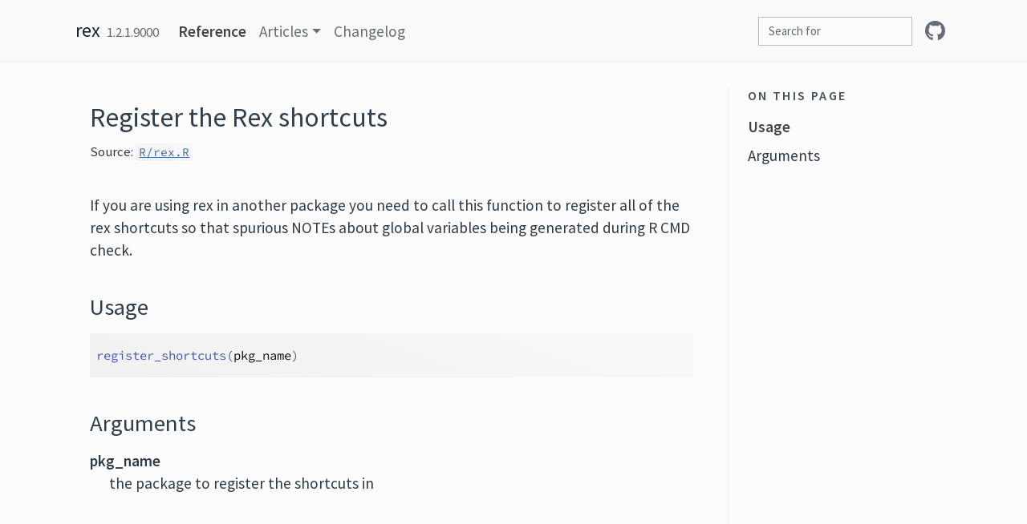

--- FILE ---
content_type: text/html; charset=utf-8
request_url: https://rex.r-lib.org/reference/register_shortcuts.html
body_size: 2533
content:
<!DOCTYPE html>
<!-- Generated by pkgdown: do not edit by hand --><html lang="en"><head><meta http-equiv="Content-Type" content="text/html; charset=UTF-8"><meta charset="utf-8"><meta http-equiv="X-UA-Compatible" content="IE=edge"><meta name="viewport" content="width=device-width, initial-scale=1, shrink-to-fit=no"><meta name="description" content="If you are using rex in another package you need to call this function to
register all of the rex shortcuts so that spurious NOTEs about global
variables being generated during R CMD check."><title>Register the Rex shortcuts — register_shortcuts • rex</title><script src="../deps/jquery-3.6.0/jquery-3.6.0.min.js"></script><meta name="viewport" content="width=device-width, initial-scale=1, shrink-to-fit=no"><link href="../deps/bootstrap-5.3.1/bootstrap.min.css" rel="stylesheet"><script src="../deps/bootstrap-5.3.1/bootstrap.bundle.min.js"></script><link href="../deps/Source_Sans_Pro-0.4.8/font.css" rel="stylesheet"><link href="../deps/Source_Code_Pro-0.4.8/font.css" rel="stylesheet"><!-- Font Awesome icons --><link rel="stylesheet" href="https://cdnjs.cloudflare.com/ajax/libs/font-awesome/5.12.1/css/all.min.css" integrity="sha256-mmgLkCYLUQbXn0B1SRqzHar6dCnv9oZFPEC1g1cwlkk=" crossorigin="anonymous"><link rel="stylesheet" href="https://cdnjs.cloudflare.com/ajax/libs/font-awesome/5.12.1/css/v4-shims.min.css" integrity="sha256-wZjR52fzng1pJHwx4aV2AO3yyTOXrcDW7jBpJtTwVxw=" crossorigin="anonymous"><!-- bootstrap-toc --><script src="https://cdn.jsdelivr.net/gh/afeld/bootstrap-toc@v1.0.1/dist/bootstrap-toc.min.js" integrity="sha256-4veVQbu7//Lk5TSmc7YV48MxtMy98e26cf5MrgZYnwo=" crossorigin="anonymous"></script><!-- headroom.js --><script src="https://cdnjs.cloudflare.com/ajax/libs/headroom/0.11.0/headroom.min.js" integrity="sha256-AsUX4SJE1+yuDu5+mAVzJbuYNPHj/WroHuZ8Ir/CkE0=" crossorigin="anonymous"></script><script src="https://cdnjs.cloudflare.com/ajax/libs/headroom/0.11.0/jQuery.headroom.min.js" integrity="sha256-ZX/yNShbjqsohH1k95liqY9Gd8uOiE1S4vZc+9KQ1K4=" crossorigin="anonymous"></script><!-- clipboard.js --><script src="https://cdnjs.cloudflare.com/ajax/libs/clipboard.js/2.0.6/clipboard.min.js" integrity="sha256-inc5kl9MA1hkeYUt+EC3BhlIgyp/2jDIyBLS6k3UxPI=" crossorigin="anonymous"></script><!-- search --><script src="https://cdnjs.cloudflare.com/ajax/libs/fuse.js/6.4.6/fuse.js" integrity="sha512-zv6Ywkjyktsohkbp9bb45V6tEMoWhzFzXis+LrMehmJZZSys19Yxf1dopHx7WzIKxr5tK2dVcYmaCk2uqdjF4A==" crossorigin="anonymous"></script><script src="https://cdnjs.cloudflare.com/ajax/libs/autocomplete.js/0.38.0/autocomplete.jquery.min.js" integrity="sha512-GU9ayf+66Xx2TmpxqJpliWbT5PiGYxpaG8rfnBEk1LL8l1KGkRShhngwdXK1UgqhAzWpZHSiYPc09/NwDQIGyg==" crossorigin="anonymous"></script><script src="https://cdnjs.cloudflare.com/ajax/libs/mark.js/8.11.1/mark.min.js" integrity="sha512-5CYOlHXGh6QpOFA/TeTylKLWfB3ftPsde7AnmhuitiTX4K5SqCLBeKro6sPS8ilsz1Q4NRx3v8Ko2IBiszzdww==" crossorigin="anonymous"></script><!-- pkgdown --><script src="../pkgdown.js"></script><meta property="og:title" content="Register the Rex shortcuts — register_shortcuts"><meta property="og:description" content="If you are using rex in another package you need to call this function to
register all of the rex shortcuts so that spurious NOTEs about global
variables being generated during R CMD check."><!-- mathjax --><script src="https://cdnjs.cloudflare.com/ajax/libs/mathjax/2.7.5/MathJax.js" integrity="sha256-nvJJv9wWKEm88qvoQl9ekL2J+k/RWIsaSScxxlsrv8k=" crossorigin="anonymous"></script><script src="https://cdnjs.cloudflare.com/ajax/libs/mathjax/2.7.5/config/TeX-AMS-MML_HTMLorMML.js" integrity="sha256-84DKXVJXs0/F8OTMzX4UR909+jtl4G7SPypPavF+GfA=" crossorigin="anonymous"></script><!--[if lt IE 9]>
<script src="https://oss.maxcdn.com/html5shiv/3.7.3/html5shiv.min.js"></script>
<script src="https://oss.maxcdn.com/respond/1.4.2/respond.min.js"></script>
<![endif]--><script defer data-domain="rex.r-lib.org,all.tidyverse.org" src="https://plausible.io/js/plausible.js"></script></head><body>
    <a href="#container" class="visually-hidden-focusable">Skip to content</a>
    

    <nav class="navbar fixed-top navbar-light navbar-expand-lg bg-none" data-bs-theme="light"><div class="container">
    
    <a class="navbar-brand me-2" href="../index.html">rex</a>

    <small class="nav-text text-muted me-auto" data-bs-toggle="tooltip" data-bs-placement="bottom" title="">1.2.1.9000</small>

    
    <button class="navbar-toggler" type="button" data-bs-toggle="collapse" data-bs-target="#navbar" aria-controls="navbar" aria-expanded="false" aria-label="Toggle navigation">
      <span class="navbar-toggler-icon"></span>
    </button>

    <div id="navbar" class="collapse navbar-collapse ms-3">
      <ul class="navbar-nav me-auto"><li class="active nav-item">
  <a class="nav-link" href="../reference/index.html">Reference</a>
</li>
<li class="nav-item dropdown">
  <a href="#" class="nav-link dropdown-toggle" data-bs-toggle="dropdown" role="button" aria-expanded="false" aria-haspopup="true" id="dropdown-articles">Articles</a>
  <div class="dropdown-menu" aria-labelledby="dropdown-articles">
    <a class="dropdown-item" href="../articles/log_parsing.html">Server Log Parsing</a>
    <a class="dropdown-item" href="../articles/url_parsing.html">URL Validation</a>
  </div>
</li>
<li class="nav-item">
  <a class="nav-link" href="../news/index.html">Changelog</a>
</li>
      </ul><form class="form-inline my-2 my-lg-0" role="search">
        <input type="search" class="form-control me-sm-2" aria-label="Toggle navigation" name="search-input" data-search-index="../search.json" id="search-input" placeholder="Search for" autocomplete="off"></form>

      <ul class="navbar-nav"><li class="nav-item">
  <a class="external-link nav-link" href="https://github.com/r-lib/rex/" aria-label="github">
    <span class="fab fa fab fa-github fa-lg"></span>
     
  </a>
</li>
      </ul></div>

    
  </div>
</nav><div class="container template-reference-topic" id="container">
<div class="row">
  <main id="main" class="col-md-9"><div class="page-header">
      <img src="" class="logo" alt=""><h1>Register the Rex shortcuts</h1>
      <small class="dont-index">Source: <a href="https://github.com/r-lib/rex/blob/HEAD/R/rex.R" class="external-link"><code>R/rex.R</code></a></small>
      <div class="d-none name"><code>register_shortcuts.Rd</code></div>
    </div>

    <div class="ref-description section level2">
    <p>If you are using rex in another package you need to call this function to
register all of the rex shortcuts so that spurious NOTEs about global
variables being generated during R CMD check.</p>
    </div>

    <div class="section level2">
    <h2 id="ref-usage">Usage<a class="anchor" aria-label="anchor" href="#ref-usage"></a></h2>
    <div class="sourceCode"><pre class="sourceCode r"><code><span><span class="fu">register_shortcuts</span><span class="op">(</span><span class="va">pkg_name</span><span class="op">)</span></span></code></pre></div>
    </div>

    <div class="section level2">
    <h2 id="arguments">Arguments<a class="anchor" aria-label="anchor" href="#arguments"></a></h2>
    <dl><dt>pkg_name</dt>
<dd><p>the package to register the shortcuts in</p></dd>

</dl></div>

  </main><aside class="col-md-3"><nav id="toc"><h2>On this page</h2>
    </nav></aside></div>


   </div>
  <footer><div class="container">
  <div class="pkgdown-footer-left">
  <p></p><p>Developed by Kevin Ushey, <a href="https://www.jimhester.com/" class="external-link">Jim Hester</a>, Robert Krzyzanowski.</p>
</div>

<div class="pkgdown-footer-right">
  <p></p><p>Site built with <a href="https://pkgdown.r-lib.org/" class="external-link">pkgdown</a> 2.0.7.9000.</p>
</div>

  </div></footer></body></html>



--- FILE ---
content_type: text/css; charset=utf-8
request_url: https://rex.r-lib.org/deps/bootstrap-5.3.1/bootstrap.min.css
body_size: 40808
content:
@import url("font.css");:root{--bslib-bootstrap-version: 5;--bslib-preset-name: shiny;--bslib-preset-type: builtin}/*!
   * Bootstrap  v5.3.1 (https://getbootstrap.com/)
   * Copyright 2011-2023 The Bootstrap Authors
   * Licensed under MIT (https://github.com/twbs/bootstrap/blob/main/LICENSE)
   */:root,[data-bs-theme="light"]{--bs-blue: #007bc2;--bs-indigo: #4b00c1;--bs-purple: #74149c;--bs-pink: #bf007f;--bs-red: #c10000;--bs-orange: #f45100;--bs-yellow: #f9b928;--bs-green: #00891a;--bs-teal: #00bf7f;--bs-cyan: #03c7e8;--bs-black: #172431;--bs-white: #FCFCFC;--bs-gray: #737A82;--bs-gray-dark: #454F5A;--bs-gray-100: #E5E6E8;--bs-gray-200: #CED1D3;--bs-gray-300: #B7BBBF;--bs-gray-400: #A0A6AB;--bs-gray-500: #8A9096;--bs-gray-600: #737A82;--bs-gray-700: #5C656E;--bs-gray-800: #454F5A;--bs-gray-900: #2E3A45;--bs-default: #B7BBBF;--bs-primary: #447099;--bs-secondary: #404040;--bs-success: #00891a;--bs-info: #03c7e8;--bs-warning: #f9b928;--bs-danger: #c10000;--bs-light: #E5E6E8;--bs-dark: #202020;--bs-default-rgb: 183,187,191;--bs-primary-rgb: 68,112,153;--bs-secondary-rgb: 64,64,64;--bs-success-rgb: 0,137,26;--bs-info-rgb: 3,199,232;--bs-warning-rgb: 249,185,40;--bs-danger-rgb: 193,0,0;--bs-light-rgb: 229,230,232;--bs-dark-rgb: 32,32,32;--bs-primary-text-emphasis: #1b2d3d;--bs-secondary-text-emphasis: #1a1a1a;--bs-success-text-emphasis: #00370a;--bs-info-text-emphasis: #01505d;--bs-warning-text-emphasis: #644a10;--bs-danger-text-emphasis: #4d0000;--bs-light-text-emphasis: #5C656E;--bs-dark-text-emphasis: #5C656E;--bs-primary-bg-subtle: #dae2eb;--bs-secondary-bg-subtle: #d9d9d9;--bs-success-bg-subtle: #cce7d1;--bs-info-bg-subtle: #cdf4fa;--bs-warning-bg-subtle: #fef1d4;--bs-danger-bg-subtle: #f3cccc;--bs-light-bg-subtle: #f1f1f2;--bs-dark-bg-subtle: #A0A6AB;--bs-primary-border-subtle: #b4c6d6;--bs-secondary-border-subtle: #b3b3b3;--bs-success-border-subtle: #99d0a3;--bs-info-border-subtle: #9ae9f6;--bs-warning-border-subtle: #fde3a9;--bs-danger-border-subtle: #e69999;--bs-light-border-subtle: #CED1D3;--bs-dark-border-subtle: #8A9096;--bs-white-rgb: 252,252,252;--bs-black-rgb: 23,36,49;--bs-font-sans-serif: system-ui, -apple-system, "Segoe UI", Roboto, "Helvetica Neue", "Noto Sans", "Liberation Sans", Arial, sans-serif, "Apple Color Emoji", "Segoe UI Emoji", "Segoe UI Symbol", "Noto Color Emoji";--bs-font-monospace: "Source Code Pro";--bs-gradient: linear-gradient(180deg, rgba(255,255,255,0.15), rgba(255,255,255,0));--bs-body-font-family: "Source Sans Pro";--bs-body-font-size:1.2rem;--bs-body-font-weight: 400;--bs-body-line-height: 1.5;--bs-body-color: #2E3A45;--bs-body-color-rgb: 46,58,69;--bs-body-bg: #FCFCFC;--bs-body-bg-rgb: 252,252,252;--bs-emphasis-color: #172431;--bs-emphasis-color-rgb: 23,36,49;--bs-secondary-color: rgba(46,58,69,0.75);--bs-secondary-color-rgb: 46,58,69;--bs-secondary-bg: #CED1D3;--bs-secondary-bg-rgb: 206,209,211;--bs-tertiary-color: rgba(46,58,69,0.5);--bs-tertiary-color-rgb: 46,58,69;--bs-tertiary-bg: #E5E6E8;--bs-tertiary-bg-rgb: 229,230,232;--bs-heading-color: inherit;--bs-link-color: #447099;--bs-link-color-rgb: 68,112,153;--bs-link-decoration: underline;--bs-link-hover-color: #365a7a;--bs-link-hover-color-rgb: 54,90,122;--bs-code-color: RGB(var(--bs-emphasis-color-rgb, 0, 0, 0));--bs-highlight-bg: #fef1d4;--bs-border-width: 1px;--bs-border-style: solid;--bs-border-color: #B7BBBF;--bs-border-color-translucent: rgba(40,70,94,0.1);--bs-border-radius: 0;--bs-border-radius-sm: .25rem;--bs-border-radius-lg: .5rem;--bs-border-radius-xl: 1rem;--bs-border-radius-xxl: 2rem;--bs-border-radius-2xl: var(--bs-border-radius-xxl);--bs-border-radius-pill: 50rem;--bs-box-shadow: 0px 1px 2px RGBA(var(--bslib-box-shadow-color-rgb), 0.1),0px 3px 7px RGBA(var(--bslib-box-shadow-color-rgb), 0.1),0px 12px 30px RGBA(var(--bslib-box-shadow-color-rgb), 0.08);--bs-box-shadow-sm: 0px 1px 2px RGBA(var(--bslib-box-shadow-color-rgb), 0.1),0px 2px 3px RGBA(var(--bslib-box-shadow-color-rgb), 0.1),0px 3px 8px RGBA(var(--bslib-box-shadow-color-rgb), 0.1);--bs-box-shadow-lg: 0px 16px 48px RGBA(var(--bslib-box-shadow-color-rgb), 0.1),0px 2px 3px RGBA(var(--bslib-box-shadow-color-rgb), 0.1),0px 16px 46px RGBA(var(--bslib-box-shadow-color-rgb), 0.1);--bs-box-shadow-inset: inset 0 1px 2px rgba(23,36,49,0.075);--bs-focus-ring-width: .25rem;--bs-focus-ring-opacity: .25;--bs-focus-ring-color: rgba(68,112,153,0.25);--bs-form-valid-color: #00891a;--bs-form-valid-border-color: #00891a;--bs-form-invalid-color: #c10000;--bs-form-invalid-border-color: #c10000}[data-bs-theme="dark"]{color-scheme:dark;--bs-body-color: #B7BBBF;--bs-body-color-rgb: 183,187,191;--bs-body-bg: #2E3A45;--bs-body-bg-rgb: 46,58,69;--bs-emphasis-color: #FCFCFC;--bs-emphasis-color-rgb: 252,252,252;--bs-secondary-color: rgba(183,187,191,0.75);--bs-secondary-color-rgb: 183,187,191;--bs-secondary-bg: #454F5A;--bs-secondary-bg-rgb: 69,79,90;--bs-tertiary-color: rgba(183,187,191,0.5);--bs-tertiary-color-rgb: 183,187,191;--bs-tertiary-bg: #3a4550;--bs-tertiary-bg-rgb: 58,69,80;--bs-primary-text-emphasis: #8fa9c2;--bs-secondary-text-emphasis: #8c8c8c;--bs-success-text-emphasis: #66b876;--bs-info-text-emphasis: #68ddf1;--bs-warning-text-emphasis: #fbd57e;--bs-danger-text-emphasis: #da6666;--bs-light-text-emphasis: #E5E6E8;--bs-dark-text-emphasis: #B7BBBF;--bs-primary-bg-subtle: #0e161f;--bs-secondary-bg-subtle: #0d0d0d;--bs-success-bg-subtle: #001b05;--bs-info-bg-subtle: #01282e;--bs-warning-bg-subtle: #322508;--bs-danger-bg-subtle: #270000;--bs-light-bg-subtle: #454F5A;--bs-dark-bg-subtle: #2e3a46;--bs-primary-border-subtle: #29435c;--bs-secondary-border-subtle: #262626;--bs-success-border-subtle: #005210;--bs-info-border-subtle: #02778b;--bs-warning-border-subtle: #956f18;--bs-danger-border-subtle: #740000;--bs-light-border-subtle: #5C656E;--bs-dark-border-subtle: #454F5A;--bs-heading-color: inherit;--bs-link-color: #8fa9c2;--bs-link-hover-color: #a5bace;--bs-link-color-rgb: 143,169,194;--bs-link-hover-color-rgb: 165,186,206;--bs-code-color: RGB(var(--bs-emphasis-color-rgb, 0, 0, 0));--bs-border-color: #495057;--bs-border-color-translucent: rgba(255,255,255,0.1);--bs-form-valid-color: #66b876;--bs-form-valid-border-color: #66b876;--bs-form-invalid-color: #da6666;--bs-form-invalid-border-color: #da6666}*,*::before,*::after{box-sizing:border-box}@media (prefers-reduced-motion: no-preference){:root{scroll-behavior:smooth}}body{margin:0;font-family:var(--bs-body-font-family);font-size:var(--bs-body-font-size);font-weight:var(--bs-body-font-weight);line-height:var(--bs-body-line-height);color:var(--bs-body-color);text-align:var(--bs-body-text-align);background-color:var(--bs-body-bg);-webkit-text-size-adjust:100%;-webkit-tap-highlight-color:rgba(23,36,49,0)}hr{margin:2rem 0;color:inherit;border:0;border-top:var(--bs-border-width) solid;opacity:.25}h6,.h6,h5,.h5,h4,.h4,h3,.h3,h2,.h2,h1,.h1{margin-top:0;margin-bottom:.5rem;font-weight:400;line-height:1.2;color:var(--bs-heading-color)}h1,.h1{font-size:calc(1.335rem + 1.02vw)}@media (min-width: 1200px){h1,.h1{font-size:2.1rem}}h2,.h2{font-size:calc(1.365rem + 1.38vw)}@media (min-width: 1200px){h2,.h2{font-size:2.4rem}}h3,.h3{font-size:calc(1.335rem + 1.02vw)}@media (min-width: 1200px){h3,.h3{font-size:2.1rem}}h4,.h4{font-size:calc(1.305rem + .66vw)}@media (min-width: 1200px){h4,.h4{font-size:1.8rem}}h5,.h5{font-size:calc(1.275rem + .3vw)}@media (min-width: 1200px){h5,.h5{font-size:1.5rem}}h6,.h6{font-size:1.2rem}p{margin-top:0;margin-bottom:1rem}abbr[title]{text-decoration:underline dotted;-webkit-text-decoration:underline dotted;-moz-text-decoration:underline dotted;-ms-text-decoration:underline dotted;-o-text-decoration:underline dotted;cursor:help;text-decoration-skip-ink:none}address{margin-bottom:1rem;font-style:normal;line-height:inherit}ol,ul{padding-left:2rem}ol,ul,dl{margin-top:0;margin-bottom:1rem}ol ol,ul ul,ol ul,ul ol{margin-bottom:0}dt{font-weight:700}dd{margin-bottom:.5rem;margin-left:0}blockquote{margin:0 0 1rem;padding:.75rem 1.5rem;border-left:.25rem solid #CED1D3}blockquote p:last-child,blockquote ul:last-child,blockquote ol:last-child{margin-bottom:0}b,strong{font-weight:bolder}small,.small{font-size:.875em}mark,.mark{padding:.1875em;background-color:var(--bs-highlight-bg)}sub,sup{position:relative;font-size:.75em;line-height:0;vertical-align:baseline}sub{bottom:-.25em}sup{top:-.5em}a{color:rgba(var(--bs-link-color-rgb), var(--bs-link-opacity, 1));text-decoration:underline;-webkit-text-decoration:underline;-moz-text-decoration:underline;-ms-text-decoration:underline;-o-text-decoration:underline}a:hover{--bs-link-color-rgb: var(--bs-link-hover-color-rgb)}a:not([href]):not([class]),a:not([href]):not([class]):hover{color:inherit;text-decoration:none}pre,code,kbd,samp{font-family:var(--bs-font-monospace);font-size:1em}pre{display:block;margin-top:0;margin-bottom:1rem;overflow:auto;font-size:.875em;color:RGB(var(--bs-emphasis-color-rgb, 0, 0, 0));background-color:RGBA(var(--bs-emphasis-color-rgb, 0, 0, 0), 0.04);padding:.5rem;border:1px solid var(--bs-border-color, #B7BBBF);border-radius:0}pre code{background-color:transparent;font-size:inherit;color:inherit;word-break:normal}code{font-size:.875em;color:var(--bs-code-color);background-color:RGBA(var(--bs-emphasis-color-rgb, 0, 0, 0), 0.04);border-radius:0;padding:.125rem .25rem;word-wrap:break-word}a>code{color:inherit}kbd{padding:.1875rem .375rem;font-size:.875em;color:var(--bs-body-bg);background-color:var(--bs-body-color);border-radius:.25rem}kbd kbd{padding:0;font-size:1em}figure{margin:0 0 1rem}img,svg{vertical-align:middle}table{caption-side:bottom;border-collapse:collapse}caption{padding-top:.5rem;padding-bottom:.5rem;color:var(--bs-secondary-color);text-align:left}th{text-align:inherit;text-align:-webkit-match-parent}thead,tbody,tfoot,tr,td,th{border-color:inherit;border-style:solid;border-width:0}label{display:inline-block}button{border-radius:0}button:focus:not(:focus-visible){outline:0}input,button,select,optgroup,textarea{margin:0;font-family:inherit;font-size:inherit;line-height:inherit}button,select{text-transform:none}[role="button"]{cursor:pointer}select{word-wrap:normal}select:disabled{opacity:1}[list]:not([type="date"]):not([type="datetime-local"]):not([type="month"]):not([type="week"]):not([type="time"])::-webkit-calendar-picker-indicator{display:none !important}button,[type="button"],[type="reset"],[type="submit"]{-webkit-appearance:button}button:not(:disabled),[type="button"]:not(:disabled),[type="reset"]:not(:disabled),[type="submit"]:not(:disabled){cursor:pointer}::-moz-focus-inner{padding:0;border-style:none}textarea{resize:vertical}fieldset{min-width:0;padding:0;margin:0;border:0}legend{float:left;width:100%;padding:0;margin-bottom:.5rem;font-size:calc(1.275rem + .3vw);line-height:inherit}@media (min-width: 1200px){legend{font-size:1.5rem}}legend+*{clear:left}::-webkit-datetime-edit-fields-wrapper,::-webkit-datetime-edit-text,::-webkit-datetime-edit-minute,::-webkit-datetime-edit-hour-field,::-webkit-datetime-edit-day-field,::-webkit-datetime-edit-month-field,::-webkit-datetime-edit-year-field{padding:0}::-webkit-inner-spin-button{height:auto}[type="search"]{-webkit-appearance:textfield;outline-offset:-2px}::-webkit-search-decoration{-webkit-appearance:none}::-webkit-color-swatch-wrapper{padding:0}::file-selector-button{font:inherit;-webkit-appearance:button}output{display:inline-block}iframe{border:0}summary{display:list-item;cursor:pointer}progress{vertical-align:baseline}[hidden]{display:none !important}.lead{font-size:calc(1.275rem + .3vw);font-weight:300}@media (min-width: 1200px){.lead{font-size:1.5rem}}.display-1{font-size:calc(1.625rem + 4.5vw);font-weight:300;line-height:1.2}@media (min-width: 1200px){.display-1{font-size:5rem}}.display-2{font-size:calc(1.575rem + 3.9vw);font-weight:300;line-height:1.2}@media (min-width: 1200px){.display-2{font-size:4.5rem}}.display-3{font-size:calc(1.525rem + 3.3vw);font-weight:300;line-height:1.2}@media (min-width: 1200px){.display-3{font-size:4rem}}.display-4{font-size:calc(1.475rem + 2.7vw);font-weight:300;line-height:1.2}@media (min-width: 1200px){.display-4{font-size:3.5rem}}.display-5{font-size:calc(1.425rem + 2.1vw);font-weight:300;line-height:1.2}@media (min-width: 1200px){.display-5{font-size:3rem}}.display-6{font-size:calc(1.375rem + 1.5vw);font-weight:300;line-height:1.2}@media (min-width: 1200px){.display-6{font-size:2.5rem}}.list-unstyled{padding-left:0;list-style:none}.list-inline{padding-left:0;list-style:none}.list-inline-item{display:inline-block}.list-inline-item:not(:last-child){margin-right:.5rem}.initialism{font-size:.875em;text-transform:uppercase}.blockquote{margin-bottom:1rem;font-size:calc(1.275rem + .3vw)}@media (min-width: 1200px){.blockquote{font-size:1.5rem}}.blockquote>:last-child{margin-bottom:0}.blockquote-footer{margin-top:-1rem;margin-bottom:1rem;font-size:.875em;color:#737A82}.blockquote-footer::before{content:"\2014\00A0"}.img-fluid{max-width:100%;height:auto}.img-thumbnail{padding:.25rem;background-color:var(--bs-body-bg);border:var(--bs-border-width) solid var(--bs-border-color);border-radius:var(--bs-border-radius);max-width:100%;height:auto}.figure{display:inline-block}.figure-img{margin-bottom:.5rem;line-height:1}.figure-caption{font-size:.875em;color:var(--bs-secondary-color)}.container,.container-fluid,.container-xxl,.container-xl,.container-lg,.container-md,.container-sm{--bs-gutter-x: 3rem;--bs-gutter-y: 0;width:100%;padding-right:calc(var(--bs-gutter-x) * .5);padding-left:calc(var(--bs-gutter-x) * .5);margin-right:auto;margin-left:auto}@media (min-width: 576px){.container-sm,.container{max-width:540px}}@media (min-width: 768px){.container-md,.container-sm,.container{max-width:720px}}@media (min-width: 992px){.container-lg,.container-md,.container-sm,.container{max-width:960px}}@media (min-width: 1200px){.container-xl,.container-lg,.container-md,.container-sm,.container{max-width:1140px}}@media (min-width: 1400px){.container-xxl,.container-xl,.container-lg,.container-md,.container-sm,.container{max-width:1320px}}:root{--bs-breakpoint-xs: 0;--bs-breakpoint-sm: 576px;--bs-breakpoint-md: 768px;--bs-breakpoint-lg: 992px;--bs-breakpoint-xl: 1200px;--bs-breakpoint-xxl: 1400px}.row{--bs-gutter-x: 3rem;--bs-gutter-y: 0;display:flex;display:-webkit-flex;flex-wrap:wrap;-webkit-flex-wrap:wrap;margin-top:calc(-1 * var(--bs-gutter-y));margin-right:calc(-.5 * var(--bs-gutter-x));margin-left:calc(-.5 * var(--bs-gutter-x))}.row>*{flex-shrink:0;-webkit-flex-shrink:0;width:100%;max-width:100%;padding-right:calc(var(--bs-gutter-x) * .5);padding-left:calc(var(--bs-gutter-x) * .5);margin-top:var(--bs-gutter-y)}.grid{display:grid;grid-template-rows:repeat(var(--bs-rows, 1), 1fr);grid-template-columns:repeat(var(--bs-columns, 12), 1fr);gap:var(--bs-gap, 3rem)}.grid .g-col-1{grid-column:auto/span 1}.grid .g-col-2{grid-column:auto/span 2}.grid .g-col-3{grid-column:auto/span 3}.grid .g-col-4{grid-column:auto/span 4}.grid .g-col-5{grid-column:auto/span 5}.grid .g-col-6{grid-column:auto/span 6}.grid .g-col-7{grid-column:auto/span 7}.grid .g-col-8{grid-column:auto/span 8}.grid .g-col-9{grid-column:auto/span 9}.grid .g-col-10{grid-column:auto/span 10}.grid .g-col-11{grid-column:auto/span 11}.grid .g-col-12{grid-column:auto/span 12}.grid .g-start-1{grid-column-start:1}.grid .g-start-2{grid-column-start:2}.grid .g-start-3{grid-column-start:3}.grid .g-start-4{grid-column-start:4}.grid .g-start-5{grid-column-start:5}.grid .g-start-6{grid-column-start:6}.grid .g-start-7{grid-column-start:7}.grid .g-start-8{grid-column-start:8}.grid .g-start-9{grid-column-start:9}.grid .g-start-10{grid-column-start:10}.grid .g-start-11{grid-column-start:11}@media (min-width: 576px){.grid .g-col-sm-1{grid-column:auto/span 1}.grid .g-col-sm-2{grid-column:auto/span 2}.grid .g-col-sm-3{grid-column:auto/span 3}.grid .g-col-sm-4{grid-column:auto/span 4}.grid .g-col-sm-5{grid-column:auto/span 5}.grid .g-col-sm-6{grid-column:auto/span 6}.grid .g-col-sm-7{grid-column:auto/span 7}.grid .g-col-sm-8{grid-column:auto/span 8}.grid .g-col-sm-9{grid-column:auto/span 9}.grid .g-col-sm-10{grid-column:auto/span 10}.grid .g-col-sm-11{grid-column:auto/span 11}.grid .g-col-sm-12{grid-column:auto/span 12}.grid .g-start-sm-1{grid-column-start:1}.grid .g-start-sm-2{grid-column-start:2}.grid .g-start-sm-3{grid-column-start:3}.grid .g-start-sm-4{grid-column-start:4}.grid .g-start-sm-5{grid-column-start:5}.grid .g-start-sm-6{grid-column-start:6}.grid .g-start-sm-7{grid-column-start:7}.grid .g-start-sm-8{grid-column-start:8}.grid .g-start-sm-9{grid-column-start:9}.grid .g-start-sm-10{grid-column-start:10}.grid .g-start-sm-11{grid-column-start:11}}@media (min-width: 768px){.grid .g-col-md-1{grid-column:auto/span 1}.grid .g-col-md-2{grid-column:auto/span 2}.grid .g-col-md-3{grid-column:auto/span 3}.grid .g-col-md-4{grid-column:auto/span 4}.grid .g-col-md-5{grid-column:auto/span 5}.grid .g-col-md-6{grid-column:auto/span 6}.grid .g-col-md-7{grid-column:auto/span 7}.grid .g-col-md-8{grid-column:auto/span 8}.grid .g-col-md-9{grid-column:auto/span 9}.grid .g-col-md-10{grid-column:auto/span 10}.grid .g-col-md-11{grid-column:auto/span 11}.grid .g-col-md-12{grid-column:auto/span 12}.grid .g-start-md-1{grid-column-start:1}.grid .g-start-md-2{grid-column-start:2}.grid .g-start-md-3{grid-column-start:3}.grid .g-start-md-4{grid-column-start:4}.grid .g-start-md-5{grid-column-start:5}.grid .g-start-md-6{grid-column-start:6}.grid .g-start-md-7{grid-column-start:7}.grid .g-start-md-8{grid-column-start:8}.grid .g-start-md-9{grid-column-start:9}.grid .g-start-md-10{grid-column-start:10}.grid .g-start-md-11{grid-column-start:11}}@media (min-width: 992px){.grid .g-col-lg-1{grid-column:auto/span 1}.grid .g-col-lg-2{grid-column:auto/span 2}.grid .g-col-lg-3{grid-column:auto/span 3}.grid .g-col-lg-4{grid-column:auto/span 4}.grid .g-col-lg-5{grid-column:auto/span 5}.grid .g-col-lg-6{grid-column:auto/span 6}.grid .g-col-lg-7{grid-column:auto/span 7}.grid .g-col-lg-8{grid-column:auto/span 8}.grid .g-col-lg-9{grid-column:auto/span 9}.grid .g-col-lg-10{grid-column:auto/span 10}.grid .g-col-lg-11{grid-column:auto/span 11}.grid .g-col-lg-12{grid-column:auto/span 12}.grid .g-start-lg-1{grid-column-start:1}.grid .g-start-lg-2{grid-column-start:2}.grid .g-start-lg-3{grid-column-start:3}.grid .g-start-lg-4{grid-column-start:4}.grid .g-start-lg-5{grid-column-start:5}.grid .g-start-lg-6{grid-column-start:6}.grid .g-start-lg-7{grid-column-start:7}.grid .g-start-lg-8{grid-column-start:8}.grid .g-start-lg-9{grid-column-start:9}.grid .g-start-lg-10{grid-column-start:10}.grid .g-start-lg-11{grid-column-start:11}}@media (min-width: 1200px){.grid .g-col-xl-1{grid-column:auto/span 1}.grid .g-col-xl-2{grid-column:auto/span 2}.grid .g-col-xl-3{grid-column:auto/span 3}.grid .g-col-xl-4{grid-column:auto/span 4}.grid .g-col-xl-5{grid-column:auto/span 5}.grid .g-col-xl-6{grid-column:auto/span 6}.grid .g-col-xl-7{grid-column:auto/span 7}.grid .g-col-xl-8{grid-column:auto/span 8}.grid .g-col-xl-9{grid-column:auto/span 9}.grid .g-col-xl-10{grid-column:auto/span 10}.grid .g-col-xl-11{grid-column:auto/span 11}.grid .g-col-xl-12{grid-column:auto/span 12}.grid .g-start-xl-1{grid-column-start:1}.grid .g-start-xl-2{grid-column-start:2}.grid .g-start-xl-3{grid-column-start:3}.grid .g-start-xl-4{grid-column-start:4}.grid .g-start-xl-5{grid-column-start:5}.grid .g-start-xl-6{grid-column-start:6}.grid .g-start-xl-7{grid-column-start:7}.grid .g-start-xl-8{grid-column-start:8}.grid .g-start-xl-9{grid-column-start:9}.grid .g-start-xl-10{grid-column-start:10}.grid .g-start-xl-11{grid-column-start:11}}@media (min-width: 1400px){.grid .g-col-xxl-1{grid-column:auto/span 1}.grid .g-col-xxl-2{grid-column:auto/span 2}.grid .g-col-xxl-3{grid-column:auto/span 3}.grid .g-col-xxl-4{grid-column:auto/span 4}.grid .g-col-xxl-5{grid-column:auto/span 5}.grid .g-col-xxl-6{grid-column:auto/span 6}.grid .g-col-xxl-7{grid-column:auto/span 7}.grid .g-col-xxl-8{grid-column:auto/span 8}.grid .g-col-xxl-9{grid-column:auto/span 9}.grid .g-col-xxl-10{grid-column:auto/span 10}.grid .g-col-xxl-11{grid-column:auto/span 11}.grid .g-col-xxl-12{grid-column:auto/span 12}.grid .g-start-xxl-1{grid-column-start:1}.grid .g-start-xxl-2{grid-column-start:2}.grid .g-start-xxl-3{grid-column-start:3}.grid .g-start-xxl-4{grid-column-start:4}.grid .g-start-xxl-5{grid-column-start:5}.grid .g-start-xxl-6{grid-column-start:6}.grid .g-start-xxl-7{grid-column-start:7}.grid .g-start-xxl-8{grid-column-start:8}.grid .g-start-xxl-9{grid-column-start:9}.grid .g-start-xxl-10{grid-column-start:10}.grid .g-start-xxl-11{grid-column-start:11}}.col{flex:1 0 0%;-webkit-flex:1 0 0%}.row-cols-auto>*{flex:0 0 auto;-webkit-flex:0 0 auto;width:auto}.row-cols-1>*{flex:0 0 auto;-webkit-flex:0 0 auto;width:100%}.row-cols-2>*{flex:0 0 auto;-webkit-flex:0 0 auto;width:50%}.row-cols-3>*{flex:0 0 auto;-webkit-flex:0 0 auto;width:33.33333%}.row-cols-4>*{flex:0 0 auto;-webkit-flex:0 0 auto;width:25%}.row-cols-5>*{flex:0 0 auto;-webkit-flex:0 0 auto;width:20%}.row-cols-6>*{flex:0 0 auto;-webkit-flex:0 0 auto;width:16.66667%}.col-auto{flex:0 0 auto;-webkit-flex:0 0 auto;width:auto}.col-1{flex:0 0 auto;-webkit-flex:0 0 auto;width:8.33333%}.col-2{flex:0 0 auto;-webkit-flex:0 0 auto;width:16.66667%}.col-3{flex:0 0 auto;-webkit-flex:0 0 auto;width:25%}.col-4{flex:0 0 auto;-webkit-flex:0 0 auto;width:33.33333%}.col-5{flex:0 0 auto;-webkit-flex:0 0 auto;width:41.66667%}.col-6{flex:0 0 auto;-webkit-flex:0 0 auto;width:50%}.col-7{flex:0 0 auto;-webkit-flex:0 0 auto;width:58.33333%}.col-8{flex:0 0 auto;-webkit-flex:0 0 auto;width:66.66667%}.col-9{flex:0 0 auto;-webkit-flex:0 0 auto;width:75%}.col-10{flex:0 0 auto;-webkit-flex:0 0 auto;width:83.33333%}.col-11{flex:0 0 auto;-webkit-flex:0 0 auto;width:91.66667%}.col-12{flex:0 0 auto;-webkit-flex:0 0 auto;width:100%}.offset-1{margin-left:8.33333%}.offset-2{margin-left:16.66667%}.offset-3{margin-left:25%}.offset-4{margin-left:33.33333%}.offset-5{margin-left:41.66667%}.offset-6{margin-left:50%}.offset-7{margin-left:58.33333%}.offset-8{margin-left:66.66667%}.offset-9{margin-left:75%}.offset-10{margin-left:83.33333%}.offset-11{margin-left:91.66667%}.g-0,.gx-0{--bs-gutter-x: 0}.g-0,.gy-0{--bs-gutter-y: 0}.g-1,.gx-1{--bs-gutter-x: .25rem}.g-1,.gy-1{--bs-gutter-y: .25rem}.g-2,.gx-2{--bs-gutter-x: .5rem}.g-2,.gy-2{--bs-gutter-y: .5rem}.g-3,.gx-3{--bs-gutter-x: 1rem}.g-3,.gy-3{--bs-gutter-y: 1rem}.g-4,.gx-4{--bs-gutter-x: 1.5rem}.g-4,.gy-4{--bs-gutter-y: 1.5rem}.g-5,.gx-5{--bs-gutter-x: 3rem}.g-5,.gy-5{--bs-gutter-y: 3rem}@media (min-width: 576px){.col-sm{flex:1 0 0%;-webkit-flex:1 0 0%}.row-cols-sm-auto>*{flex:0 0 auto;-webkit-flex:0 0 auto;width:auto}.row-cols-sm-1>*{flex:0 0 auto;-webkit-flex:0 0 auto;width:100%}.row-cols-sm-2>*{flex:0 0 auto;-webkit-flex:0 0 auto;width:50%}.row-cols-sm-3>*{flex:0 0 auto;-webkit-flex:0 0 auto;width:33.33333%}.row-cols-sm-4>*{flex:0 0 auto;-webkit-flex:0 0 auto;width:25%}.row-cols-sm-5>*{flex:0 0 auto;-webkit-flex:0 0 auto;width:20%}.row-cols-sm-6>*{flex:0 0 auto;-webkit-flex:0 0 auto;width:16.66667%}.col-sm-auto{flex:0 0 auto;-webkit-flex:0 0 auto;width:auto}.col-sm-1{flex:0 0 auto;-webkit-flex:0 0 auto;width:8.33333%}.col-sm-2{flex:0 0 auto;-webkit-flex:0 0 auto;width:16.66667%}.col-sm-3{flex:0 0 auto;-webkit-flex:0 0 auto;width:25%}.col-sm-4{flex:0 0 auto;-webkit-flex:0 0 auto;width:33.33333%}.col-sm-5{flex:0 0 auto;-webkit-flex:0 0 auto;width:41.66667%}.col-sm-6{flex:0 0 auto;-webkit-flex:0 0 auto;width:50%}.col-sm-7{flex:0 0 auto;-webkit-flex:0 0 auto;width:58.33333%}.col-sm-8{flex:0 0 auto;-webkit-flex:0 0 auto;width:66.66667%}.col-sm-9{flex:0 0 auto;-webkit-flex:0 0 auto;width:75%}.col-sm-10{flex:0 0 auto;-webkit-flex:0 0 auto;width:83.33333%}.col-sm-11{flex:0 0 auto;-webkit-flex:0 0 auto;width:91.66667%}.col-sm-12{flex:0 0 auto;-webkit-flex:0 0 auto;width:100%}.offset-sm-0{margin-left:0}.offset-sm-1{margin-left:8.33333%}.offset-sm-2{margin-left:16.66667%}.offset-sm-3{margin-left:25%}.offset-sm-4{margin-left:33.33333%}.offset-sm-5{margin-left:41.66667%}.offset-sm-6{margin-left:50%}.offset-sm-7{margin-left:58.33333%}.offset-sm-8{margin-left:66.66667%}.offset-sm-9{margin-left:75%}.offset-sm-10{margin-left:83.33333%}.offset-sm-11{margin-left:91.66667%}.g-sm-0,.gx-sm-0{--bs-gutter-x: 0}.g-sm-0,.gy-sm-0{--bs-gutter-y: 0}.g-sm-1,.gx-sm-1{--bs-gutter-x: .25rem}.g-sm-1,.gy-sm-1{--bs-gutter-y: .25rem}.g-sm-2,.gx-sm-2{--bs-gutter-x: .5rem}.g-sm-2,.gy-sm-2{--bs-gutter-y: .5rem}.g-sm-3,.gx-sm-3{--bs-gutter-x: 1rem}.g-sm-3,.gy-sm-3{--bs-gutter-y: 1rem}.g-sm-4,.gx-sm-4{--bs-gutter-x: 1.5rem}.g-sm-4,.gy-sm-4{--bs-gutter-y: 1.5rem}.g-sm-5,.gx-sm-5{--bs-gutter-x: 3rem}.g-sm-5,.gy-sm-5{--bs-gutter-y: 3rem}}@media (min-width: 768px){.col-md{flex:1 0 0%;-webkit-flex:1 0 0%}.row-cols-md-auto>*{flex:0 0 auto;-webkit-flex:0 0 auto;width:auto}.row-cols-md-1>*{flex:0 0 auto;-webkit-flex:0 0 auto;width:100%}.row-cols-md-2>*{flex:0 0 auto;-webkit-flex:0 0 auto;width:50%}.row-cols-md-3>*{flex:0 0 auto;-webkit-flex:0 0 auto;width:33.33333%}.row-cols-md-4>*{flex:0 0 auto;-webkit-flex:0 0 auto;width:25%}.row-cols-md-5>*{flex:0 0 auto;-webkit-flex:0 0 auto;width:20%}.row-cols-md-6>*{flex:0 0 auto;-webkit-flex:0 0 auto;width:16.66667%}.col-md-auto{flex:0 0 auto;-webkit-flex:0 0 auto;width:auto}.col-md-1{flex:0 0 auto;-webkit-flex:0 0 auto;width:8.33333%}.col-md-2{flex:0 0 auto;-webkit-flex:0 0 auto;width:16.66667%}.col-md-3{flex:0 0 auto;-webkit-flex:0 0 auto;width:25%}.col-md-4{flex:0 0 auto;-webkit-flex:0 0 auto;width:33.33333%}.col-md-5{flex:0 0 auto;-webkit-flex:0 0 auto;width:41.66667%}.col-md-6{flex:0 0 auto;-webkit-flex:0 0 auto;width:50%}.col-md-7{flex:0 0 auto;-webkit-flex:0 0 auto;width:58.33333%}.col-md-8{flex:0 0 auto;-webkit-flex:0 0 auto;width:66.66667%}.col-md-9{flex:0 0 auto;-webkit-flex:0 0 auto;width:75%}.col-md-10{flex:0 0 auto;-webkit-flex:0 0 auto;width:83.33333%}.col-md-11{flex:0 0 auto;-webkit-flex:0 0 auto;width:91.66667%}.col-md-12{flex:0 0 auto;-webkit-flex:0 0 auto;width:100%}.offset-md-0{margin-left:0}.offset-md-1{margin-left:8.33333%}.offset-md-2{margin-left:16.66667%}.offset-md-3{margin-left:25%}.offset-md-4{margin-left:33.33333%}.offset-md-5{margin-left:41.66667%}.offset-md-6{margin-left:50%}.offset-md-7{margin-left:58.33333%}.offset-md-8{margin-left:66.66667%}.offset-md-9{margin-left:75%}.offset-md-10{margin-left:83.33333%}.offset-md-11{margin-left:91.66667%}.g-md-0,.gx-md-0{--bs-gutter-x: 0}.g-md-0,.gy-md-0{--bs-gutter-y: 0}.g-md-1,.gx-md-1{--bs-gutter-x: .25rem}.g-md-1,.gy-md-1{--bs-gutter-y: .25rem}.g-md-2,.gx-md-2{--bs-gutter-x: .5rem}.g-md-2,.gy-md-2{--bs-gutter-y: .5rem}.g-md-3,.gx-md-3{--bs-gutter-x: 1rem}.g-md-3,.gy-md-3{--bs-gutter-y: 1rem}.g-md-4,.gx-md-4{--bs-gutter-x: 1.5rem}.g-md-4,.gy-md-4{--bs-gutter-y: 1.5rem}.g-md-5,.gx-md-5{--bs-gutter-x: 3rem}.g-md-5,.gy-md-5{--bs-gutter-y: 3rem}}@media (min-width: 992px){.col-lg{flex:1 0 0%;-webkit-flex:1 0 0%}.row-cols-lg-auto>*{flex:0 0 auto;-webkit-flex:0 0 auto;width:auto}.row-cols-lg-1>*{flex:0 0 auto;-webkit-flex:0 0 auto;width:100%}.row-cols-lg-2>*{flex:0 0 auto;-webkit-flex:0 0 auto;width:50%}.row-cols-lg-3>*{flex:0 0 auto;-webkit-flex:0 0 auto;width:33.33333%}.row-cols-lg-4>*{flex:0 0 auto;-webkit-flex:0 0 auto;width:25%}.row-cols-lg-5>*{flex:0 0 auto;-webkit-flex:0 0 auto;width:20%}.row-cols-lg-6>*{flex:0 0 auto;-webkit-flex:0 0 auto;width:16.66667%}.col-lg-auto{flex:0 0 auto;-webkit-flex:0 0 auto;width:auto}.col-lg-1{flex:0 0 auto;-webkit-flex:0 0 auto;width:8.33333%}.col-lg-2{flex:0 0 auto;-webkit-flex:0 0 auto;width:16.66667%}.col-lg-3{flex:0 0 auto;-webkit-flex:0 0 auto;width:25%}.col-lg-4{flex:0 0 auto;-webkit-flex:0 0 auto;width:33.33333%}.col-lg-5{flex:0 0 auto;-webkit-flex:0 0 auto;width:41.66667%}.col-lg-6{flex:0 0 auto;-webkit-flex:0 0 auto;width:50%}.col-lg-7{flex:0 0 auto;-webkit-flex:0 0 auto;width:58.33333%}.col-lg-8{flex:0 0 auto;-webkit-flex:0 0 auto;width:66.66667%}.col-lg-9{flex:0 0 auto;-webkit-flex:0 0 auto;width:75%}.col-lg-10{flex:0 0 auto;-webkit-flex:0 0 auto;width:83.33333%}.col-lg-11{flex:0 0 auto;-webkit-flex:0 0 auto;width:91.66667%}.col-lg-12{flex:0 0 auto;-webkit-flex:0 0 auto;width:100%}.offset-lg-0{margin-left:0}.offset-lg-1{margin-left:8.33333%}.offset-lg-2{margin-left:16.66667%}.offset-lg-3{margin-left:25%}.offset-lg-4{margin-left:33.33333%}.offset-lg-5{margin-left:41.66667%}.offset-lg-6{margin-left:50%}.offset-lg-7{margin-left:58.33333%}.offset-lg-8{margin-left:66.66667%}.offset-lg-9{margin-left:75%}.offset-lg-10{margin-left:83.33333%}.offset-lg-11{margin-left:91.66667%}.g-lg-0,.gx-lg-0{--bs-gutter-x: 0}.g-lg-0,.gy-lg-0{--bs-gutter-y: 0}.g-lg-1,.gx-lg-1{--bs-gutter-x: .25rem}.g-lg-1,.gy-lg-1{--bs-gutter-y: .25rem}.g-lg-2,.gx-lg-2{--bs-gutter-x: .5rem}.g-lg-2,.gy-lg-2{--bs-gutter-y: .5rem}.g-lg-3,.gx-lg-3{--bs-gutter-x: 1rem}.g-lg-3,.gy-lg-3{--bs-gutter-y: 1rem}.g-lg-4,.gx-lg-4{--bs-gutter-x: 1.5rem}.g-lg-4,.gy-lg-4{--bs-gutter-y: 1.5rem}.g-lg-5,.gx-lg-5{--bs-gutter-x: 3rem}.g-lg-5,.gy-lg-5{--bs-gutter-y: 3rem}}@media (min-width: 1200px){.col-xl{flex:1 0 0%;-webkit-flex:1 0 0%}.row-cols-xl-auto>*{flex:0 0 auto;-webkit-flex:0 0 auto;width:auto}.row-cols-xl-1>*{flex:0 0 auto;-webkit-flex:0 0 auto;width:100%}.row-cols-xl-2>*{flex:0 0 auto;-webkit-flex:0 0 auto;width:50%}.row-cols-xl-3>*{flex:0 0 auto;-webkit-flex:0 0 auto;width:33.33333%}.row-cols-xl-4>*{flex:0 0 auto;-webkit-flex:0 0 auto;width:25%}.row-cols-xl-5>*{flex:0 0 auto;-webkit-flex:0 0 auto;width:20%}.row-cols-xl-6>*{flex:0 0 auto;-webkit-flex:0 0 auto;width:16.66667%}.col-xl-auto{flex:0 0 auto;-webkit-flex:0 0 auto;width:auto}.col-xl-1{flex:0 0 auto;-webkit-flex:0 0 auto;width:8.33333%}.col-xl-2{flex:0 0 auto;-webkit-flex:0 0 auto;width:16.66667%}.col-xl-3{flex:0 0 auto;-webkit-flex:0 0 auto;width:25%}.col-xl-4{flex:0 0 auto;-webkit-flex:0 0 auto;width:33.33333%}.col-xl-5{flex:0 0 auto;-webkit-flex:0 0 auto;width:41.66667%}.col-xl-6{flex:0 0 auto;-webkit-flex:0 0 auto;width:50%}.col-xl-7{flex:0 0 auto;-webkit-flex:0 0 auto;width:58.33333%}.col-xl-8{flex:0 0 auto;-webkit-flex:0 0 auto;width:66.66667%}.col-xl-9{flex:0 0 auto;-webkit-flex:0 0 auto;width:75%}.col-xl-10{flex:0 0 auto;-webkit-flex:0 0 auto;width:83.33333%}.col-xl-11{flex:0 0 auto;-webkit-flex:0 0 auto;width:91.66667%}.col-xl-12{flex:0 0 auto;-webkit-flex:0 0 auto;width:100%}.offset-xl-0{margin-left:0}.offset-xl-1{margin-left:8.33333%}.offset-xl-2{margin-left:16.66667%}.offset-xl-3{margin-left:25%}.offset-xl-4{margin-left:33.33333%}.offset-xl-5{margin-left:41.66667%}.offset-xl-6{margin-left:50%}.offset-xl-7{margin-left:58.33333%}.offset-xl-8{margin-left:66.66667%}.offset-xl-9{margin-left:75%}.offset-xl-10{margin-left:83.33333%}.offset-xl-11{margin-left:91.66667%}.g-xl-0,.gx-xl-0{--bs-gutter-x: 0}.g-xl-0,.gy-xl-0{--bs-gutter-y: 0}.g-xl-1,.gx-xl-1{--bs-gutter-x: .25rem}.g-xl-1,.gy-xl-1{--bs-gutter-y: .25rem}.g-xl-2,.gx-xl-2{--bs-gutter-x: .5rem}.g-xl-2,.gy-xl-2{--bs-gutter-y: .5rem}.g-xl-3,.gx-xl-3{--bs-gutter-x: 1rem}.g-xl-3,.gy-xl-3{--bs-gutter-y: 1rem}.g-xl-4,.gx-xl-4{--bs-gutter-x: 1.5rem}.g-xl-4,.gy-xl-4{--bs-gutter-y: 1.5rem}.g-xl-5,.gx-xl-5{--bs-gutter-x: 3rem}.g-xl-5,.gy-xl-5{--bs-gutter-y: 3rem}}@media (min-width: 1400px){.col-xxl{flex:1 0 0%;-webkit-flex:1 0 0%}.row-cols-xxl-auto>*{flex:0 0 auto;-webkit-flex:0 0 auto;width:auto}.row-cols-xxl-1>*{flex:0 0 auto;-webkit-flex:0 0 auto;width:100%}.row-cols-xxl-2>*{flex:0 0 auto;-webkit-flex:0 0 auto;width:50%}.row-cols-xxl-3>*{flex:0 0 auto;-webkit-flex:0 0 auto;width:33.33333%}.row-cols-xxl-4>*{flex:0 0 auto;-webkit-flex:0 0 auto;width:25%}.row-cols-xxl-5>*{flex:0 0 auto;-webkit-flex:0 0 auto;width:20%}.row-cols-xxl-6>*{flex:0 0 auto;-webkit-flex:0 0 auto;width:16.66667%}.col-xxl-auto{flex:0 0 auto;-webkit-flex:0 0 auto;width:auto}.col-xxl-1{flex:0 0 auto;-webkit-flex:0 0 auto;width:8.33333%}.col-xxl-2{flex:0 0 auto;-webkit-flex:0 0 auto;width:16.66667%}.col-xxl-3{flex:0 0 auto;-webkit-flex:0 0 auto;width:25%}.col-xxl-4{flex:0 0 auto;-webkit-flex:0 0 auto;width:33.33333%}.col-xxl-5{flex:0 0 auto;-webkit-flex:0 0 auto;width:41.66667%}.col-xxl-6{flex:0 0 auto;-webkit-flex:0 0 auto;width:50%}.col-xxl-7{flex:0 0 auto;-webkit-flex:0 0 auto;width:58.33333%}.col-xxl-8{flex:0 0 auto;-webkit-flex:0 0 auto;width:66.66667%}.col-xxl-9{flex:0 0 auto;-webkit-flex:0 0 auto;width:75%}.col-xxl-10{flex:0 0 auto;-webkit-flex:0 0 auto;width:83.33333%}.col-xxl-11{flex:0 0 auto;-webkit-flex:0 0 auto;width:91.66667%}.col-xxl-12{flex:0 0 auto;-webkit-flex:0 0 auto;width:100%}.offset-xxl-0{margin-left:0}.offset-xxl-1{margin-left:8.33333%}.offset-xxl-2{margin-left:16.66667%}.offset-xxl-3{margin-left:25%}.offset-xxl-4{margin-left:33.33333%}.offset-xxl-5{margin-left:41.66667%}.offset-xxl-6{margin-left:50%}.offset-xxl-7{margin-left:58.33333%}.offset-xxl-8{margin-left:66.66667%}.offset-xxl-9{margin-left:75%}.offset-xxl-10{margin-left:83.33333%}.offset-xxl-11{margin-left:91.66667%}.g-xxl-0,.gx-xxl-0{--bs-gutter-x: 0}.g-xxl-0,.gy-xxl-0{--bs-gutter-y: 0}.g-xxl-1,.gx-xxl-1{--bs-gutter-x: .25rem}.g-xxl-1,.gy-xxl-1{--bs-gutter-y: .25rem}.g-xxl-2,.gx-xxl-2{--bs-gutter-x: .5rem}.g-xxl-2,.gy-xxl-2{--bs-gutter-y: .5rem}.g-xxl-3,.gx-xxl-3{--bs-gutter-x: 1rem}.g-xxl-3,.gy-xxl-3{--bs-gutter-y: 1rem}.g-xxl-4,.gx-xxl-4{--bs-gutter-x: 1.5rem}.g-xxl-4,.gy-xxl-4{--bs-gutter-y: 1.5rem}.g-xxl-5,.gx-xxl-5{--bs-gutter-x: 3rem}.g-xxl-5,.gy-xxl-5{--bs-gutter-y: 3rem}}.table{--bs-table-color-type: initial;--bs-table-bg-type: initial;--bs-table-color-state: initial;--bs-table-bg-state: initial;--bs-table-color: var(--bs-body-color);--bs-table-bg: var(--bs-body-bg);--bs-table-border-color: var(--bs-border-color);--bs-table-accent-bg: rgba(0,0,0,0);--bs-table-striped-color: var(--bs-body-color);--bs-table-striped-bg: rgba(68,112,153,0.06);--bs-table-active-color: var(--bs-body-color);--bs-table-active-bg: rgba(23,36,49,0.1);--bs-table-hover-color: var(--bs-body-color);--bs-table-hover-bg: rgba(68,112,153,0.1);width:100%;margin-bottom:1rem;vertical-align:top;border-color:var(--bs-table-border-color)}.table>:not(caption)>*>*{padding:.5rem .5rem;color:var(--bs-table-color-state, var(--bs-table-color-type, var(--bs-table-color)));background-color:var(--bs-table-bg);border-bottom-width:var(--bs-border-width);box-shadow:inset 0 0 0 9999px var(--bs-table-bg-state, var(--bs-table-bg-type, var(--bs-table-accent-bg)))}.table>tbody{vertical-align:inherit}.table>thead{vertical-align:bottom}.table-group-divider{border-top:calc(var(--bs-border-width) * 2) solid currentcolor}.caption-top{caption-side:top}.table-sm>:not(caption)>*>*{padding:.25rem .25rem}.table-bordered>:not(caption)>*{border-width:var(--bs-border-width) 0}.table-bordered>:not(caption)>*>*{border-width:0 var(--bs-border-width)}.table-borderless>:not(caption)>*>*{border-bottom-width:0}.table-borderless>:not(:first-child){border-top-width:0}.table-striped>tbody>tr:nth-of-type(even)>*{--bs-table-color-type: var(--bs-table-striped-color);--bs-table-bg-type: var(--bs-table-striped-bg)}.table-striped-columns>:not(caption)>tr>:nth-child(even){--bs-table-color-type: var(--bs-table-striped-color);--bs-table-bg-type: var(--bs-table-striped-bg)}.table-active{--bs-table-color-state: var(--bs-table-active-color);--bs-table-bg-state: var(--bs-table-active-bg)}.table-hover>tbody>tr:hover>*{--bs-table-color-state: var(--bs-table-hover-color);--bs-table-bg-state: var(--bs-table-hover-bg)}.table-primary{--bs-table-color: #172431;--bs-table-bg: #dae2eb;--bs-table-border-color: #c7cfd8;--bs-table-striped-bg: #d0d9e2;--bs-table-striped-color: #172431;--bs-table-active-bg: #c7cfd8;--bs-table-active-color: #172431;--bs-table-hover-bg: #cbd4dd;--bs-table-hover-color: #172431;color:var(--bs-table-color);border-color:var(--bs-table-border-color)}.table-secondary{--bs-table-color: #172431;--bs-table-bg: #d9d9d9;--bs-table-border-color: #c6c7c8;--bs-table-striped-bg: #cfd0d1;--bs-table-striped-color: #172431;--bs-table-active-bg: #c6c7c8;--bs-table-active-color: #172431;--bs-table-hover-bg: #cacbcc;--bs-table-hover-color: #172431;color:var(--bs-table-color);border-color:var(--bs-table-border-color)}.table-success{--bs-table-color: #172431;--bs-table-bg: #cce7d1;--bs-table-border-color: #bad4c1;--bs-table-striped-bg: #c3ddc9;--bs-table-striped-color: #172431;--bs-table-active-bg: #bad4c1;--bs-table-active-color: #172431;--bs-table-hover-bg: #bed8c5;--bs-table-hover-color: #172431;color:var(--bs-table-color);border-color:var(--bs-table-border-color)}.table-info{--bs-table-color: #172431;--bs-table-bg: #cdf4fa;--bs-table-border-color: #bbdfe6;--bs-table-striped-bg: #c4eaf0;--bs-table-striped-color: #172431;--bs-table-active-bg: #bbdfe6;--bs-table-active-color: #172431;--bs-table-hover-bg: #bfe4eb;--bs-table-hover-color: #172431;color:var(--bs-table-color);border-color:var(--bs-table-border-color)}.table-warning{--bs-table-color: #172431;--bs-table-bg: #fef1d4;--bs-table-border-color: #e7ddc4;--bs-table-striped-bg: #f2e7cc;--bs-table-striped-color: #172431;--bs-table-active-bg: #e7ddc4;--bs-table-active-color: #172431;--bs-table-hover-bg: #ede2c8;--bs-table-hover-color: #172431;color:var(--bs-table-color);border-color:var(--bs-table-border-color)}.table-danger{--bs-table-color: #172431;--bs-table-bg: #f3cccc;--bs-table-border-color: #ddbbbd;--bs-table-striped-bg: #e8c4c4;--bs-table-striped-color: #172431;--bs-table-active-bg: #ddbbbd;--bs-table-active-color: #172431;--bs-table-hover-bg: #e3bfc0;--bs-table-hover-color: #172431;color:var(--bs-table-color);border-color:var(--bs-table-border-color)}.table-light{--bs-table-color: #172431;--bs-table-bg: #E5E6E8;--bs-table-border-color: #d0d3d6;--bs-table-striped-bg: #dbdcdf;--bs-table-striped-color: #172431;--bs-table-active-bg: #d0d3d6;--bs-table-active-color: #172431;--bs-table-hover-bg: #d6d7da;--bs-table-hover-color: #172431;color:var(--bs-table-color);border-color:var(--bs-table-border-color)}.table-dark{--bs-table-color: #FCFCFC;--bs-table-bg: #202020;--bs-table-border-color: #363636;--bs-table-striped-bg: #2b2b2b;--bs-table-striped-color: #FCFCFC;--bs-table-active-bg: #363636;--bs-table-active-color: #FCFCFC;--bs-table-hover-bg: #313131;--bs-table-hover-color: #FCFCFC;color:var(--bs-table-color);border-color:var(--bs-table-border-color)}.table-responsive{overflow-x:auto;-webkit-overflow-scrolling:touch}@media (max-width: 575.98px){.table-responsive-sm{overflow-x:auto;-webkit-overflow-scrolling:touch}}@media (max-width: 767.98px){.table-responsive-md{overflow-x:auto;-webkit-overflow-scrolling:touch}}@media (max-width: 991.98px){.table-responsive-lg{overflow-x:auto;-webkit-overflow-scrolling:touch}}@media (max-width: 1199.98px){.table-responsive-xl{overflow-x:auto;-webkit-overflow-scrolling:touch}}@media (max-width: 1399.98px){.table-responsive-xxl{overflow-x:auto;-webkit-overflow-scrolling:touch}}.form-label,.shiny-input-container .control-label{margin-bottom:.5rem}.col-form-label{padding-top:calc(.375rem + var(--bs-border-width));padding-bottom:calc(.375rem + var(--bs-border-width));margin-bottom:0;font-size:inherit;line-height:1.5}.col-form-label-lg{padding-top:calc(.5rem + var(--bs-border-width));padding-bottom:calc(.5rem + var(--bs-border-width));font-size:calc(1.275rem + .3vw)}@media (min-width: 1200px){.col-form-label-lg{font-size:1.5rem}}.col-form-label-sm{padding-top:calc(.25rem + var(--bs-border-width));padding-bottom:calc(.25rem + var(--bs-border-width));font-size:1.05rem}.form-text{margin-top:.25rem;font-size:.875em;color:#737A82}.form-control{display:block;width:100%;padding:.375rem .75rem;font-size:.9375rem;font-weight:400;line-height:1.5;color:var(--bs-body-color);appearance:none;-webkit-appearance:none;-moz-appearance:none;-ms-appearance:none;-o-appearance:none;background-color:var(--bs-body-bg);background-clip:padding-box;border:var(--bs-border-width) solid #8A9096;border-radius:var(--bs-border-radius);transition:border-color 0.15s ease-in-out,box-shadow 0.15s ease-in-out}@media (prefers-reduced-motion: reduce){.form-control{transition:none}}.form-control[type="file"]{overflow:hidden}.form-control[type="file"]:not(:disabled):not([readonly]){cursor:pointer}.form-control:focus{color:var(--bs-body-color);background-color:var(--bs-body-bg);border-color:#a2b8cc;outline:0;box-shadow:0 0 0 .25rem rgba(68,112,153,0.25)}.form-control::-webkit-date-and-time-value{min-width:85px;height:1.5em;margin:0}.form-control::-webkit-datetime-edit{display:block;padding:0}.form-control::placeholder{color:var(--bs-secondary-color);opacity:1}.form-control:disabled{background-color:var(--bs-secondary-bg);opacity:1}.form-control::file-selector-button{padding:.375rem .75rem;margin:-.375rem -.75rem;margin-inline-end:.75rem;color:var(--bs-body-color);background-color:var(--bs-tertiary-bg);pointer-events:none;border-color:inherit;border-style:solid;border-width:0;border-inline-end-width:var(--bs-border-width);border-radius:0;transition:color 0.15s ease-in-out,background-color 0.15s ease-in-out,border-color 0.15s ease-in-out,box-shadow 0.15s ease-in-out}@media (prefers-reduced-motion: reduce){.form-control::file-selector-button{transition:none}}.form-control:hover:not(:disabled):not([readonly])::file-selector-button{background-color:var(--bs-secondary-bg)}.form-control-plaintext{display:block;width:100%;padding:.375rem 0;margin-bottom:0;line-height:1.5;color:var(--bs-body-color);background-color:transparent;border:solid transparent;border-width:var(--bs-border-width) 0}.form-control-plaintext:focus{outline:0}.form-control-plaintext.form-control-sm,.form-control-plaintext.form-control-lg{padding-right:0;padding-left:0}.form-control-sm{min-height:calc(1.5em + .5rem + calc(var(--bs-border-width) * 2));padding:.25rem .5rem;font-size:1.05rem;border-radius:var(--bs-border-radius-sm)}.form-control-sm::file-selector-button{padding:.25rem .5rem;margin:-.25rem -.5rem;margin-inline-end:.5rem}.form-control-lg{min-height:calc(1.5em + 1rem + calc(var(--bs-border-width) * 2));padding:.5rem 1rem;font-size:calc(1.275rem + .3vw);border-radius:var(--bs-border-radius-lg)}@media (min-width: 1200px){.form-control-lg{font-size:1.5rem}}.form-control-lg::file-selector-button{padding:.5rem 1rem;margin:-.5rem -1rem;margin-inline-end:1rem}textarea.form-control{min-height:calc(1.5em + .75rem + calc(var(--bs-border-width) * 2))}textarea.form-control-sm{min-height:calc(1.5em + .5rem + calc(var(--bs-border-width) * 2))}textarea.form-control-lg{min-height:calc(1.5em + 1rem + calc(var(--bs-border-width) * 2))}.form-control-color{width:3rem;height:calc(1.5em + .75rem + calc(var(--bs-border-width) * 2));padding:.375rem}.form-control-color:not(:disabled):not([readonly]){cursor:pointer}.form-control-color::-moz-color-swatch{border:0 !important;border-radius:var(--bs-border-radius)}.form-control-color::-webkit-color-swatch{border:0 !important;border-radius:var(--bs-border-radius)}.form-control-color.form-control-sm{height:calc(1.5em + .5rem + calc(var(--bs-border-width) * 2))}.form-control-color.form-control-lg{height:calc(1.5em + 1rem + calc(var(--bs-border-width) * 2))}.form-select{--bs-form-select-bg-img: url("data:image/svg+xml,%3csvg xmlns='http://www.w3.org/2000/svg' viewBox='0 0 16 16'%3e%3cpath fill='none' stroke='%23454F5A' stroke-linecap='round' stroke-linejoin='round' stroke-width='2' d='m2 5 6 6 6-6'/%3e%3c/svg%3e");display:block;width:100%;padding:.375rem 2.25rem .375rem .75rem;font-size:.9375rem;font-weight:400;line-height:1.5;color:var(--bs-body-color);appearance:none;-webkit-appearance:none;-moz-appearance:none;-ms-appearance:none;-o-appearance:none;background-color:var(--bs-body-bg);background-image:var(--bs-form-select-bg-img),var(--bs-form-select-bg-icon, none);background-repeat:no-repeat;background-position:right .75rem center;background-size:16px 12px;border:var(--bs-border-width) solid #8A9096;border-radius:var(--bs-border-radius);transition:border-color 0.15s ease-in-out,box-shadow 0.15s ease-in-out}@media (prefers-reduced-motion: reduce){.form-select{transition:none}}.form-select:focus{border-color:#a2b8cc;outline:0;box-shadow:0 0 0 .25rem rgba(68,112,153,0.25)}.form-select[multiple],.form-select[size]:not([size="1"]){padding-right:.75rem;background-image:none}.form-select:disabled{background-color:var(--bs-secondary-bg)}.form-select:-moz-focusring{color:transparent;text-shadow:0 0 0 var(--bs-body-color)}.form-select-sm{padding-top:.25rem;padding-bottom:.25rem;padding-left:.5rem;font-size:1.05rem;border-radius:var(--bs-border-radius-sm)}.form-select-lg{padding-top:.5rem;padding-bottom:.5rem;padding-left:1rem;font-size:calc(1.275rem + .3vw);border-radius:var(--bs-border-radius-lg)}@media (min-width: 1200px){.form-select-lg{font-size:1.5rem}}[data-bs-theme="dark"] .form-select{--bs-form-select-bg-img: url("data:image/svg+xml,%3csvg xmlns='http://www.w3.org/2000/svg' viewBox='0 0 16 16'%3e%3cpath fill='none' stroke='%23B7BBBF' stroke-linecap='round' stroke-linejoin='round' stroke-width='2' d='m2 5 6 6 6-6'/%3e%3c/svg%3e")}.form-check,.shiny-input-container .checkbox,.shiny-input-container .radio{display:block;min-height:1.8rem;padding-left:0;margin-bottom:.25rem}.form-check .form-check-input,.form-check .shiny-input-container .checkbox input,.form-check .shiny-input-container .radio input,.shiny-input-container .checkbox .form-check-input,.shiny-input-container .checkbox .shiny-input-container .checkbox input,.shiny-input-container .checkbox .shiny-input-container .radio input,.shiny-input-container .radio .form-check-input,.shiny-input-container .radio .shiny-input-container .checkbox input,.shiny-input-container .radio .shiny-input-container .radio input{float:left;margin-left:0}.form-check-reverse{padding-right:0;padding-left:0;text-align:right}.form-check-reverse .form-check-input{float:right;margin-right:0;margin-left:0}.form-check-input,.shiny-input-container .checkbox input,.shiny-input-container .checkbox-inline input,.shiny-input-container .radio input,.shiny-input-container .radio-inline input{--bs-form-check-bg: var(--bs-body-bg);width:1.2em;height:1.2em;margin-top:.15em;vertical-align:top;appearance:none;-webkit-appearance:none;-moz-appearance:none;-ms-appearance:none;-o-appearance:none;background-color:var(--bs-form-check-bg);background-image:var(--bs-form-check-bg-image);background-repeat:no-repeat;background-position:center;background-size:contain;border:var(--bs-border-width) solid var(--bs-border-color);print-color-adjust:exact}.form-check-input[type="checkbox"],.shiny-input-container .checkbox input[type="checkbox"],.shiny-input-container .checkbox-inline input[type="checkbox"],.shiny-input-container .radio input[type="checkbox"],.shiny-input-container .radio-inline input[type="checkbox"]{border-radius:2px}.form-check-input[type="radio"],.shiny-input-container .checkbox input[type="radio"],.shiny-input-container .checkbox-inline input[type="radio"],.shiny-input-container .radio input[type="radio"],.shiny-input-container .radio-inline input[type="radio"]{border-radius:50%}.form-check-input:active,.shiny-input-container .checkbox input:active,.shiny-input-container .checkbox-inline input:active,.shiny-input-container .radio input:active,.shiny-input-container .radio-inline input:active{filter:brightness(90%)}.form-check-input:focus,.shiny-input-container .checkbox input:focus,.shiny-input-container .checkbox-inline input:focus,.shiny-input-container .radio input:focus,.shiny-input-container .radio-inline input:focus{border-color:#a2b8cc;outline:0;box-shadow:0 0 0 .25rem rgba(68,112,153,0.25)}.form-check-input:checked,.shiny-input-container .checkbox input:checked,.shiny-input-container .checkbox-inline input:checked,.shiny-input-container .radio input:checked,.shiny-input-container .radio-inline input:checked{background-color:#447099;border-color:#447099}.form-check-input:checked[type="checkbox"],.shiny-input-container .checkbox input:checked[type="checkbox"],.shiny-input-container .checkbox-inline input:checked[type="checkbox"],.shiny-input-container .radio input:checked[type="checkbox"],.shiny-input-container .radio-inline input:checked[type="checkbox"]{--bs-form-check-bg-image: url("data:image/svg+xml,%3csvg xmlns='http://www.w3.org/2000/svg' viewBox='0 0 20 20'%3e%3cpath fill='none' stroke='%23FCFCFC' stroke-linecap='round' stroke-linejoin='round' stroke-width='3' d='m6 10 3 3 6-6'/%3e%3c/svg%3e")}.form-check-input:checked[type="radio"],.shiny-input-container .checkbox input:checked[type="radio"],.shiny-input-container .checkbox-inline input:checked[type="radio"],.shiny-input-container .radio input:checked[type="radio"],.shiny-input-container .radio-inline input:checked[type="radio"]{--bs-form-check-bg-image: url("data:image/svg+xml,%3csvg xmlns='http://www.w3.org/2000/svg' viewBox='-4 -4 8 8'%3e%3ccircle r='2' fill='%23FCFCFC'/%3e%3c/svg%3e")}.form-check-input[type="checkbox"]:indeterminate,.shiny-input-container .checkbox input[type="checkbox"]:indeterminate,.shiny-input-container .checkbox-inline input[type="checkbox"]:indeterminate,.shiny-input-container .radio input[type="checkbox"]:indeterminate,.shiny-input-container .radio-inline input[type="checkbox"]:indeterminate{background-color:#447099;border-color:#447099;--bs-form-check-bg-image: url("data:image/svg+xml,%3csvg xmlns='http://www.w3.org/2000/svg' viewBox='0 0 20 20'%3e%3cpath fill='none' stroke='%23FCFCFC' stroke-linecap='round' stroke-linejoin='round' stroke-width='3' d='M6 10h8'/%3e%3c/svg%3e")}.form-check-input:disabled,.shiny-input-container .checkbox input:disabled,.shiny-input-container .checkbox-inline input:disabled,.shiny-input-container .radio input:disabled,.shiny-input-container .radio-inline input:disabled{pointer-events:none;filter:none;opacity:.5}.form-check-input[disabled]~.form-check-label,.form-check-input[disabled]~span,.form-check-input:disabled~.form-check-label,.form-check-input:disabled~span,.shiny-input-container .checkbox input[disabled]~.form-check-label,.shiny-input-container .checkbox input[disabled]~span,.shiny-input-container .checkbox input:disabled~.form-check-label,.shiny-input-container .checkbox input:disabled~span,.shiny-input-container .checkbox-inline input[disabled]~.form-check-label,.shiny-input-container .checkbox-inline input[disabled]~span,.shiny-input-container .checkbox-inline input:disabled~.form-check-label,.shiny-input-container .checkbox-inline input:disabled~span,.shiny-input-container .radio input[disabled]~.form-check-label,.shiny-input-container .radio input[disabled]~span,.shiny-input-container .radio input:disabled~.form-check-label,.shiny-input-container .radio input:disabled~span,.shiny-input-container .radio-inline input[disabled]~.form-check-label,.shiny-input-container .radio-inline input[disabled]~span,.shiny-input-container .radio-inline input:disabled~.form-check-label,.shiny-input-container .radio-inline input:disabled~span{cursor:default;opacity:.5}.form-check-label,.shiny-input-container .checkbox label,.shiny-input-container .checkbox-inline label,.shiny-input-container .radio label,.shiny-input-container .radio-inline label{cursor:pointer}.form-switch{padding-left:2.5em}.form-switch .form-check-input{--bs-form-switch-bg: url("data:image/svg+xml,%3csvg xmlns='http://www.w3.org/2000/svg' viewBox='-4 -4 8 8'%3e%3ccircle r='3' fill='rgba%2823,36,49,0.25%29'/%3e%3c/svg%3e");width:2em;margin-left:-2.5em;background-image:var(--bs-form-switch-bg);background-position:left center;border-radius:2em;transition:background-position 0.15s ease-in-out}@media (prefers-reduced-motion: reduce){.form-switch .form-check-input{transition:none}}.form-switch .form-check-input:focus{--bs-form-switch-bg: url("data:image/svg+xml,%3csvg xmlns='http://www.w3.org/2000/svg' viewBox='-4 -4 8 8'%3e%3ccircle r='3' fill='%23a2b8cc'/%3e%3c/svg%3e")}.form-switch .form-check-input:checked{background-position:right center;--bs-form-switch-bg: url("data:image/svg+xml,%3csvg xmlns='http://www.w3.org/2000/svg' viewBox='-4 -4 8 8'%3e%3ccircle r='3' fill='%23FCFCFC'/%3e%3c/svg%3e")}.form-switch.form-check-reverse{padding-right:2.5em;padding-left:0}.form-switch.form-check-reverse .form-check-input{margin-right:-2.5em;margin-left:0}.form-check-inline{display:inline-block;margin-right:1rem}.btn-check{position:absolute;clip:rect(0, 0, 0, 0);pointer-events:none}.btn-check[disabled]+.btn,.btn-check:disabled+.btn{pointer-events:none;filter:none;opacity:.65}[data-bs-theme="dark"] .form-switch .form-check-input:not(:checked):not(:focus){--bs-form-switch-bg: url("data:image/svg+xml,%3csvg xmlns='http://www.w3.org/2000/svg' viewBox='-4 -4 8 8'%3e%3ccircle r='3' fill='rgba%28252,252,252,0.25%29'/%3e%3c/svg%3e")}.form-range{width:100%;height:1.5rem;padding:0;appearance:none;-webkit-appearance:none;-moz-appearance:none;-ms-appearance:none;-o-appearance:none;background-color:transparent}.form-range:focus{outline:0}.form-range:focus::-webkit-slider-thumb{box-shadow:0 0 0 1px #FCFCFC,0 0 0 .25rem rgba(68,112,153,0.25)}.form-range:focus::-moz-range-thumb{box-shadow:0 0 0 1px #FCFCFC,0 0 0 .25rem rgba(68,112,153,0.25)}.form-range::-moz-focus-outer{border:0}.form-range::-webkit-slider-thumb{width:1rem;height:1rem;margin-top:-.25rem;appearance:none;-webkit-appearance:none;-moz-appearance:none;-ms-appearance:none;-o-appearance:none;background-color:#447099;border:0;border-radius:1rem;transition:background-color 0.15s ease-in-out,border-color 0.15s ease-in-out,box-shadow 0.15s ease-in-out}@media (prefers-reduced-motion: reduce){.form-range::-webkit-slider-thumb{transition:none}}.form-range::-webkit-slider-thumb:active{background-color:#c7d4e0}.form-range::-webkit-slider-runnable-track{width:100%;height:.5rem;color:transparent;cursor:pointer;background-color:var(--bs-tertiary-bg);border-color:transparent;border-radius:1rem}.form-range::-moz-range-thumb{width:1rem;height:1rem;appearance:none;-webkit-appearance:none;-moz-appearance:none;-ms-appearance:none;-o-appearance:none;background-color:#447099;border:0;border-radius:1rem;transition:background-color 0.15s ease-in-out,border-color 0.15s ease-in-out,box-shadow 0.15s ease-in-out}@media (prefers-reduced-motion: reduce){.form-range::-moz-range-thumb{transition:none}}.form-range::-moz-range-thumb:active{background-color:#c7d4e0}.form-range::-moz-range-track{width:100%;height:.5rem;color:transparent;cursor:pointer;background-color:var(--bs-tertiary-bg);border-color:transparent;border-radius:1rem}.form-range:disabled{pointer-events:none}.form-range:disabled::-webkit-slider-thumb{background-color:var(--bs-secondary-color)}.form-range:disabled::-moz-range-thumb{background-color:var(--bs-secondary-color)}.form-floating{position:relative}.form-floating>.form-control,.form-floating>.form-control-plaintext,.form-floating>.form-select{height:calc(3.5rem + calc(var(--bs-border-width) * 2));min-height:calc(3.5rem + calc(var(--bs-border-width) * 2));line-height:1.25}.form-floating>label{position:absolute;top:0;left:0;z-index:2;height:100%;padding:1rem .75rem;overflow:hidden;text-align:start;text-overflow:ellipsis;white-space:nowrap;pointer-events:none;border:var(--bs-border-width) solid transparent;transform-origin:0 0;transition:opacity 0.1s ease-in-out,transform 0.1s ease-in-out}@media (prefers-reduced-motion: reduce){.form-floating>label{transition:none}}.form-floating>.form-control,.form-floating>.form-control-plaintext{padding:1rem .75rem}.form-floating>.form-control::placeholder,.form-floating>.form-control-plaintext::placeholder{color:transparent}.form-floating>.form-control:focus,.form-floating>.form-control:not(:placeholder-shown),.form-floating>.form-control-plaintext:focus,.form-floating>.form-control-plaintext:not(:placeholder-shown){padding-top:1.625rem;padding-bottom:.625rem}.form-floating>.form-control:-webkit-autofill,.form-floating>.form-control-plaintext:-webkit-autofill{padding-top:1.625rem;padding-bottom:.625rem}.form-floating>.form-select{padding-top:1.625rem;padding-bottom:.625rem}.form-floating>.form-control:focus~label,.form-floating>.form-control:not(:placeholder-shown)~label,.form-floating>.form-control-plaintext~label,.form-floating>.form-select~label{color:rgba(var(--bs-body-color-rgb), .65);transform:scale(0.85) translateY(-0.5rem) translateX(0.15rem)}.form-floating>.form-control:focus~label::after,.form-floating>.form-control:not(:placeholder-shown)~label::after,.form-floating>.form-control-plaintext~label::after,.form-floating>.form-select~label::after{position:absolute;inset:1rem .375rem;z-index:-1;height:1.5em;content:"";background-color:var(--bs-body-bg);border-radius:var(--bs-border-radius)}.form-floating>.form-control:-webkit-autofill~label{color:rgba(var(--bs-body-color-rgb), .65);transform:scale(0.85) translateY(-0.5rem) translateX(0.15rem)}.form-floating>.form-control-plaintext~label{border-width:var(--bs-border-width) 0}.form-floating>:disabled~label,.form-floating>.form-control:disabled~label{color:#737A82}.form-floating>:disabled~label::after,.form-floating>.form-control:disabled~label::after{background-color:var(--bs-secondary-bg)}.input-group{position:relative;display:flex;display:-webkit-flex;flex-wrap:wrap;-webkit-flex-wrap:wrap;align-items:stretch;-webkit-align-items:stretch;width:100%}.input-group>.form-control,.input-group>.form-select,.input-group>.form-floating{position:relative;flex:1 1 auto;-webkit-flex:1 1 auto;width:1%;min-width:0}.input-group>.form-control:focus,.input-group>.form-select:focus,.input-group>.form-floating:focus-within{z-index:5}.input-group .btn{position:relative;z-index:2}.input-group .btn:focus{z-index:5}.input-group-text{display:flex;display:-webkit-flex;align-items:center;-webkit-align-items:center;padding:.375rem .75rem;font-size:.9375rem;font-weight:400;line-height:1.5;color:var(--bs-body-color);text-align:center;white-space:nowrap;background-color:var(--bs-tertiary-bg);border:var(--bs-border-width) solid #8A9096;border-radius:var(--bs-border-radius)}.input-group-lg>.form-control,.input-group-lg>.form-select,.input-group-lg>.input-group-text,.input-group-lg>.btn{padding:.5rem 1rem;font-size:calc(1.275rem + .3vw);border-radius:var(--bs-border-radius-lg)}@media (min-width: 1200px){.input-group-lg>.form-control,.input-group-lg>.form-select,.input-group-lg>.input-group-text,.input-group-lg>.btn{font-size:1.5rem}}.input-group-sm>.form-control,.input-group-sm>.form-select,.input-group-sm>.input-group-text,.input-group-sm>.btn{padding:.25rem .5rem;font-size:1.05rem;border-radius:var(--bs-border-radius-sm)}.input-group-lg>.form-select,.input-group-sm>.form-select{padding-right:3rem}.input-group:not(.has-validation)>:not(:last-child):not(.dropdown-toggle):not(.dropdown-menu):not(.form-floating),.input-group:not(.has-validation)>.dropdown-toggle:nth-last-child(n + 3),.input-group:not(.has-validation)>.form-floating:not(:last-child)>.form-control,.input-group:not(.has-validation)>.form-floating:not(:last-child)>.form-select{border-top-right-radius:0;border-bottom-right-radius:0}.input-group.has-validation>:nth-last-child(n + 3):not(.dropdown-toggle):not(.dropdown-menu):not(.form-floating),.input-group.has-validation>.dropdown-toggle:nth-last-child(n + 4),.input-group.has-validation>.form-floating:nth-last-child(n + 3)>.form-control,.input-group.has-validation>.form-floating:nth-last-child(n + 3)>.form-select{border-top-right-radius:0;border-bottom-right-radius:0}.input-group>:not(:first-child):not(.dropdown-menu):not(.valid-tooltip):not(.valid-feedback):not(.invalid-tooltip):not(.invalid-feedback){margin-left:calc(var(--bs-border-width) * -1);border-top-left-radius:0;border-bottom-left-radius:0}.input-group>.form-floating:not(:first-child)>.form-control,.input-group>.form-floating:not(:first-child)>.form-select{border-top-left-radius:0;border-bottom-left-radius:0}.valid-feedback{display:none;width:100%;margin-top:.25rem;font-size:.875em;color:var(--bs-form-valid-color)}.valid-tooltip{position:absolute;top:100%;z-index:5;display:none;max-width:100%;padding:.25rem .5rem;margin-top:.1rem;font-size:1.05rem;color:#fff;background-color:var(--bs-success);border-radius:var(--bs-border-radius)}.was-validated :valid~.valid-feedback,.was-validated :valid~.valid-tooltip,.is-valid~.valid-feedback,.is-valid~.valid-tooltip{display:block}.was-validated .form-control:valid,.form-control.is-valid{border-color:var(--bs-form-valid-border-color);padding-right:calc(1.5em + .75rem);background-image:url("data:image/svg+xml,%3csvg xmlns='http://www.w3.org/2000/svg' viewBox='0 0 8 8'%3e%3cpath fill='%2300891a' d='M2.3 6.73.6 4.53c-.4-1.04.46-1.4 1.1-.8l1.1 1.4 3.4-3.8c.6-.63 1.6-.27 1.2.7l-4 4.6c-.43.5-.8.4-1.1.1z'/%3e%3c/svg%3e");background-repeat:no-repeat;background-position:right calc(.375em + .1875rem) center;background-size:calc(.75em + .375rem) calc(.75em + .375rem)}.was-validated .form-control:valid:focus,.form-control.is-valid:focus{border-color:var(--bs-form-valid-border-color);box-shadow:0 0 0 .25rem rgba(var(--bs-success-rgb), 0.25)}.was-validated textarea.form-control:valid,textarea.form-control.is-valid{padding-right:calc(1.5em + .75rem);background-position:top calc(.375em + .1875rem) right calc(.375em + .1875rem)}.was-validated .form-select:valid,.form-select.is-valid{border-color:var(--bs-form-valid-border-color)}.was-validated .form-select:valid:not([multiple]):not([size]),.was-validated .form-select:valid:not([multiple])[size="1"],.form-select.is-valid:not([multiple]):not([size]),.form-select.is-valid:not([multiple])[size="1"]{--bs-form-select-bg-icon: url("data:image/svg+xml,%3csvg xmlns='http://www.w3.org/2000/svg' viewBox='0 0 8 8'%3e%3cpath fill='%2300891a' d='M2.3 6.73.6 4.53c-.4-1.04.46-1.4 1.1-.8l1.1 1.4 3.4-3.8c.6-.63 1.6-.27 1.2.7l-4 4.6c-.43.5-.8.4-1.1.1z'/%3e%3c/svg%3e");padding-right:4.125rem;background-position:right .75rem center,center right 2.25rem;background-size:16px 12px,calc(.75em + .375rem) calc(.75em + .375rem)}.was-validated .form-select:valid:focus,.form-select.is-valid:focus{border-color:var(--bs-form-valid-border-color);box-shadow:0 0 0 .25rem rgba(var(--bs-success-rgb), 0.25)}.was-validated .form-control-color:valid,.form-control-color.is-valid{width:calc(3rem + calc(1.5em + .75rem))}.was-validated .form-check-input:valid,.form-check-input.is-valid{border-color:var(--bs-form-valid-border-color)}.was-validated .form-check-input:valid:checked,.form-check-input.is-valid:checked{background-color:var(--bs-form-valid-color)}.was-validated .form-check-input:valid:focus,.form-check-input.is-valid:focus{box-shadow:0 0 0 .25rem rgba(var(--bs-success-rgb), 0.25)}.was-validated .form-check-input:valid~.form-check-label,.form-check-input.is-valid~.form-check-label{color:var(--bs-form-valid-color)}.form-check-inline .form-check-input~.valid-feedback{margin-left:.5em}.was-validated .input-group>.form-control:not(:focus):valid,.input-group>.form-control:not(:focus).is-valid,.was-validated .input-group>.form-select:not(:focus):valid,.input-group>.form-select:not(:focus).is-valid,.was-validated .input-group>.form-floating:not(:focus-within):valid,.input-group>.form-floating:not(:focus-within).is-valid{z-index:3}.invalid-feedback{display:none;width:100%;margin-top:.25rem;font-size:.875em;color:var(--bs-form-invalid-color)}.invalid-tooltip{position:absolute;top:100%;z-index:5;display:none;max-width:100%;padding:.25rem .5rem;margin-top:.1rem;font-size:1.05rem;color:#fff;background-color:var(--bs-danger);border-radius:var(--bs-border-radius)}.was-validated :invalid~.invalid-feedback,.was-validated :invalid~.invalid-tooltip,.is-invalid~.invalid-feedback,.is-invalid~.invalid-tooltip{display:block}.was-validated .form-control:invalid,.form-control.is-invalid{border-color:var(--bs-form-invalid-border-color);padding-right:calc(1.5em + .75rem);background-image:url("data:image/svg+xml,%3csvg xmlns='http://www.w3.org/2000/svg' viewBox='0 0 12 12' width='12' height='12' fill='none' stroke='%23c10000'%3e%3ccircle cx='6' cy='6' r='4.5'/%3e%3cpath stroke-linejoin='round' d='M5.8 3.6h.4L6 6.5z'/%3e%3ccircle cx='6' cy='8.2' r='.6' fill='%23c10000' stroke='none'/%3e%3c/svg%3e");background-repeat:no-repeat;background-position:right calc(.375em + .1875rem) center;background-size:calc(.75em + .375rem) calc(.75em + .375rem)}.was-validated .form-control:invalid:focus,.form-control.is-invalid:focus{border-color:var(--bs-form-invalid-border-color);box-shadow:0 0 0 .25rem rgba(var(--bs-danger-rgb), 0.25)}.was-validated textarea.form-control:invalid,textarea.form-control.is-invalid{padding-right:calc(1.5em + .75rem);background-position:top calc(.375em + .1875rem) right calc(.375em + .1875rem)}.was-validated .form-select:invalid,.form-select.is-invalid{border-color:var(--bs-form-invalid-border-color)}.was-validated .form-select:invalid:not([multiple]):not([size]),.was-validated .form-select:invalid:not([multiple])[size="1"],.form-select.is-invalid:not([multiple]):not([size]),.form-select.is-invalid:not([multiple])[size="1"]{--bs-form-select-bg-icon: url("data:image/svg+xml,%3csvg xmlns='http://www.w3.org/2000/svg' viewBox='0 0 12 12' width='12' height='12' fill='none' stroke='%23c10000'%3e%3ccircle cx='6' cy='6' r='4.5'/%3e%3cpath stroke-linejoin='round' d='M5.8 3.6h.4L6 6.5z'/%3e%3ccircle cx='6' cy='8.2' r='.6' fill='%23c10000' stroke='none'/%3e%3c/svg%3e");padding-right:4.125rem;background-position:right .75rem center,center right 2.25rem;background-size:16px 12px,calc(.75em + .375rem) calc(.75em + .375rem)}.was-validated .form-select:invalid:focus,.form-select.is-invalid:focus{border-color:var(--bs-form-invalid-border-color);box-shadow:0 0 0 .25rem rgba(var(--bs-danger-rgb), 0.25)}.was-validated .form-control-color:invalid,.form-control-color.is-invalid{width:calc(3rem + calc(1.5em + .75rem))}.was-validated .form-check-input:invalid,.form-check-input.is-invalid{border-color:var(--bs-form-invalid-border-color)}.was-validated .form-check-input:invalid:checked,.form-check-input.is-invalid:checked{background-color:var(--bs-form-invalid-color)}.was-validated .form-check-input:invalid:focus,.form-check-input.is-invalid:focus{box-shadow:0 0 0 .25rem rgba(var(--bs-danger-rgb), 0.25)}.was-validated .form-check-input:invalid~.form-check-label,.form-check-input.is-invalid~.form-check-label{color:var(--bs-form-invalid-color)}.form-check-inline .form-check-input~.invalid-feedback{margin-left:.5em}.was-validated .input-group>.form-control:not(:focus):invalid,.input-group>.form-control:not(:focus).is-invalid,.was-validated .input-group>.form-select:not(:focus):invalid,.input-group>.form-select:not(:focus).is-invalid,.was-validated .input-group>.form-floating:not(:focus-within):invalid,.input-group>.form-floating:not(:focus-within).is-invalid{z-index:4}.btn{--bs-btn-padding-x: 2em;--bs-btn-padding-y: .75em;--bs-btn-font-family: ;--bs-btn-font-size:.9375rem;--bs-btn-font-weight: 500;--bs-btn-line-height: 1.5;--bs-btn-color: var(--bs-body-color);--bs-btn-bg: transparent;--bs-btn-border-width: var(--bs-border-width);--bs-btn-border-color: transparent;--bs-btn-border-radius: 3px;--bs-btn-hover-border-color: transparent;--bs-btn-box-shadow: inset 0 1px 0 rgba(252,252,252,0.15),0 1px 1px rgba(23,36,49,0.075);--bs-btn-disabled-opacity: .65;--bs-btn-focus-box-shadow: 0 0 0 .25rem rgba(var(--bs-btn-focus-shadow-rgb), .5);display:inline-block;padding:var(--bs-btn-padding-y) var(--bs-btn-padding-x);font-family:var(--bs-btn-font-family);font-size:var(--bs-btn-font-size);font-weight:var(--bs-btn-font-weight);line-height:var(--bs-btn-line-height);color:var(--bs-btn-color);text-align:center;text-decoration:none;-webkit-text-decoration:none;-moz-text-decoration:none;-ms-text-decoration:none;-o-text-decoration:none;vertical-align:middle;cursor:pointer;user-select:none;-webkit-user-select:none;-moz-user-select:none;-ms-user-select:none;-o-user-select:none;border:var(--bs-btn-border-width) solid var(--bs-btn-border-color);border-radius:var(--bs-btn-border-radius);background-color:var(--bs-btn-bg);transition:color 0.15s ease-in-out,background-color 0.15s ease-in-out,border-color 0.15s ease-in-out,box-shadow 0.15s ease-in-out}@media (prefers-reduced-motion: reduce){.btn{transition:none}}.btn:hover{color:var(--bs-btn-hover-color);background-color:var(--bs-btn-hover-bg);border-color:var(--bs-btn-hover-border-color)}.btn-check+.btn:hover{color:var(--bs-btn-color);background-color:var(--bs-btn-bg);border-color:var(--bs-btn-border-color)}.btn:focus-visible{color:var(--bs-btn-hover-color);background-color:var(--bs-btn-hover-bg);border-color:var(--bs-btn-hover-border-color);outline:0;box-shadow:var(--bs-btn-focus-box-shadow)}.btn-check:focus-visible+.btn{border-color:var(--bs-btn-hover-border-color);outline:0;box-shadow:var(--bs-btn-focus-box-shadow)}.btn-check:checked+.btn,:not(.btn-check)+.btn:active,.btn:first-child:active,.btn.active,.btn.show{color:var(--bs-btn-active-color);background-color:var(--bs-btn-active-bg);border-color:var(--bs-btn-active-border-color)}.btn-check:checked+.btn:focus-visible,:not(.btn-check)+.btn:active:focus-visible,.btn:first-child:active:focus-visible,.btn.active:focus-visible,.btn.show:focus-visible{box-shadow:var(--bs-btn-focus-box-shadow)}.btn:disabled,.btn.disabled,fieldset:disabled .btn{color:var(--bs-btn-disabled-color);pointer-events:none;background-color:var(--bs-btn-disabled-bg);border-color:var(--bs-btn-disabled-border-color);opacity:var(--bs-btn-disabled-opacity)}.btn-default{--bs-btn-color: #172431;--bs-btn-bg: #B7BBBF;--bs-btn-border-color: #B7BBBF;--bs-btn-hover-color: #172431;--bs-btn-hover-bg: #c2c5c9;--bs-btn-hover-border-color: #bec2c5;--bs-btn-focus-shadow-rgb: 159,164,170;--bs-btn-active-color: #172431;--bs-btn-active-bg: #c5c9cc;--bs-btn-active-border-color: #bec2c5;--bs-btn-active-shadow: inset 0 3px 5px rgba(23,36,49,0.125);--bs-btn-disabled-color: #172431;--bs-btn-disabled-bg: #B7BBBF;--bs-btn-disabled-border-color: #B7BBBF}.btn-primary{--bs-btn-color: #FCFCFC;--bs-btn-bg: #447099;--bs-btn-border-color: #447099;--bs-btn-hover-color: #FCFCFC;--bs-btn-hover-bg: #3a5f82;--bs-btn-hover-border-color: #365a7a;--bs-btn-focus-shadow-rgb: 96,133,168;--bs-btn-active-color: #FCFCFC;--bs-btn-active-bg: #365a7a;--bs-btn-active-border-color: #335473;--bs-btn-active-shadow: inset 0 3px 5px rgba(23,36,49,0.125);--bs-btn-disabled-color: #FCFCFC;--bs-btn-disabled-bg: #447099;--bs-btn-disabled-border-color: #447099}.btn-secondary{--bs-btn-color: #FCFCFC;--bs-btn-bg: #404040;--bs-btn-border-color: #404040;--bs-btn-hover-color: #FCFCFC;--bs-btn-hover-bg: #363636;--bs-btn-hover-border-color: #333;--bs-btn-focus-shadow-rgb: 92,92,92;--bs-btn-active-color: #FCFCFC;--bs-btn-active-bg: #333;--bs-btn-active-border-color: #303030;--bs-btn-active-shadow: inset 0 3px 5px rgba(23,36,49,0.125);--bs-btn-disabled-color: #FCFCFC;--bs-btn-disabled-bg: #404040;--bs-btn-disabled-border-color: #404040}.btn-success{--bs-btn-color: #FCFCFC;--bs-btn-bg: #00891a;--bs-btn-border-color: #00891a;--bs-btn-hover-color: #FCFCFC;--bs-btn-hover-bg: #007416;--bs-btn-hover-border-color: #006e15;--bs-btn-focus-shadow-rgb: 38,154,60;--bs-btn-active-color: #FCFCFC;--bs-btn-active-bg: #006e15;--bs-btn-active-border-color: #006714;--bs-btn-active-shadow: inset 0 3px 5px rgba(23,36,49,0.125);--bs-btn-disabled-color: #FCFCFC;--bs-btn-disabled-bg: #00891a;--bs-btn-disabled-border-color: #00891a}.btn-info{--bs-btn-color: #172431;--bs-btn-bg: #03c7e8;--bs-btn-border-color: #03c7e8;--bs-btn-hover-color: #172431;--bs-btn-hover-bg: #29cfeb;--bs-btn-hover-border-color: #1ccdea;--bs-btn-focus-shadow-rgb: 6,175,205;--bs-btn-active-color: #172431;--bs-btn-active-bg: #35d2ed;--bs-btn-active-border-color: #1ccdea;--bs-btn-active-shadow: inset 0 3px 5px rgba(23,36,49,0.125);--bs-btn-disabled-color: #172431;--bs-btn-disabled-bg: #03c7e8;--bs-btn-disabled-border-color: #03c7e8}.btn-warning{--bs-btn-color: #172431;--bs-btn-bg: #f9b928;--bs-btn-border-color: #f9b928;--bs-btn-hover-color: #172431;--bs-btn-hover-bg: #fac448;--bs-btn-hover-border-color: #fac03e;--bs-btn-focus-shadow-rgb: 215,163,41;--bs-btn-active-color: #172431;--bs-btn-active-bg: #fac753;--bs-btn-active-border-color: #fac03e;--bs-btn-active-shadow: inset 0 3px 5px rgba(23,36,49,0.125);--bs-btn-disabled-color: #172431;--bs-btn-disabled-bg: #f9b928;--bs-btn-disabled-border-color: #f9b928}.btn-danger{--bs-btn-color: #FCFCFC;--bs-btn-bg: #c10000;--bs-btn-border-color: #c10000;--bs-btn-hover-color: #FCFCFC;--bs-btn-hover-bg: #a40000;--bs-btn-hover-border-color: #9a0000;--bs-btn-focus-shadow-rgb: 202,38,38;--bs-btn-active-color: #FCFCFC;--bs-btn-active-bg: #9a0000;--bs-btn-active-border-color: #910000;--bs-btn-active-shadow: inset 0 3px 5px rgba(23,36,49,0.125);--bs-btn-disabled-color: #FCFCFC;--bs-btn-disabled-bg: #c10000;--bs-btn-disabled-border-color: #c10000}.btn-light{--bs-btn-color: #172431;--bs-btn-bg: #E5E6E8;--bs-btn-border-color: #E5E6E8;--bs-btn-hover-color: #172431;--bs-btn-hover-bg: #c3c4c5;--bs-btn-hover-border-color: #b7b8ba;--bs-btn-focus-shadow-rgb: 198,201,205;--bs-btn-active-color: #172431;--bs-btn-active-bg: #b7b8ba;--bs-btn-active-border-color: #acadae;--bs-btn-active-shadow: inset 0 3px 5px rgba(23,36,49,0.125);--bs-btn-disabled-color: #172431;--bs-btn-disabled-bg: #E5E6E8;--bs-btn-disabled-border-color: #E5E6E8}.btn-dark{--bs-btn-color: #FCFCFC;--bs-btn-bg: #202020;--bs-btn-border-color: #202020;--bs-btn-hover-color: #FCFCFC;--bs-btn-hover-bg: #414141;--bs-btn-hover-border-color: #363636;--bs-btn-focus-shadow-rgb: 65,65,65;--bs-btn-active-color: #FCFCFC;--bs-btn-active-bg: #4d4d4d;--bs-btn-active-border-color: #363636;--bs-btn-active-shadow: inset 0 3px 5px rgba(23,36,49,0.125);--bs-btn-disabled-color: #FCFCFC;--bs-btn-disabled-bg: #202020;--bs-btn-disabled-border-color: #202020}.btn-outline-default{--bs-btn-color: #B7BBBF;--bs-btn-border-color: #B7BBBF;--bs-btn-hover-color: #172431;--bs-btn-hover-bg: #B7BBBF;--bs-btn-hover-border-color: #B7BBBF;--bs-btn-focus-shadow-rgb: 183,187,191;--bs-btn-active-color: #172431;--bs-btn-active-bg: #B7BBBF;--bs-btn-active-border-color: #B7BBBF;--bs-btn-active-shadow: inset 0 3px 5px rgba(23,36,49,0.125);--bs-btn-disabled-color: #B7BBBF;--bs-btn-disabled-bg: transparent;--bs-btn-disabled-border-color: #B7BBBF;--bs-btn-bg: transparent;--bs-gradient: none}.btn-outline-primary{--bs-btn-color: #447099;--bs-btn-border-color: #447099;--bs-btn-hover-color: #FCFCFC;--bs-btn-hover-bg: #447099;--bs-btn-hover-border-color: #447099;--bs-btn-focus-shadow-rgb: 68,112,153;--bs-btn-active-color: #FCFCFC;--bs-btn-active-bg: #447099;--bs-btn-active-border-color: #447099;--bs-btn-active-shadow: inset 0 3px 5px rgba(23,36,49,0.125);--bs-btn-disabled-color: #447099;--bs-btn-disabled-bg: transparent;--bs-btn-disabled-border-color: #447099;--bs-btn-bg: transparent;--bs-gradient: none}.btn-outline-secondary{--bs-btn-color: #404040;--bs-btn-border-color: #404040;--bs-btn-hover-color: #FCFCFC;--bs-btn-hover-bg: #404040;--bs-btn-hover-border-color: #404040;--bs-btn-focus-shadow-rgb: 64,64,64;--bs-btn-active-color: #FCFCFC;--bs-btn-active-bg: #404040;--bs-btn-active-border-color: #404040;--bs-btn-active-shadow: inset 0 3px 5px rgba(23,36,49,0.125);--bs-btn-disabled-color: #404040;--bs-btn-disabled-bg: transparent;--bs-btn-disabled-border-color: #404040;--bs-btn-bg: transparent;--bs-gradient: none}.btn-outline-success{--bs-btn-color: #00891a;--bs-btn-border-color: #00891a;--bs-btn-hover-color: #FCFCFC;--bs-btn-hover-bg: #00891a;--bs-btn-hover-border-color: #00891a;--bs-btn-focus-shadow-rgb: 0,137,26;--bs-btn-active-color: #FCFCFC;--bs-btn-active-bg: #00891a;--bs-btn-active-border-color: #00891a;--bs-btn-active-shadow: inset 0 3px 5px rgba(23,36,49,0.125);--bs-btn-disabled-color: #00891a;--bs-btn-disabled-bg: transparent;--bs-btn-disabled-border-color: #00891a;--bs-btn-bg: transparent;--bs-gradient: none}.btn-outline-info{--bs-btn-color: #03c7e8;--bs-btn-border-color: #03c7e8;--bs-btn-hover-color: #172431;--bs-btn-hover-bg: #03c7e8;--bs-btn-hover-border-color: #03c7e8;--bs-btn-focus-shadow-rgb: 3,199,232;--bs-btn-active-color: #172431;--bs-btn-active-bg: #03c7e8;--bs-btn-active-border-color: #03c7e8;--bs-btn-active-shadow: inset 0 3px 5px rgba(23,36,49,0.125);--bs-btn-disabled-color: #03c7e8;--bs-btn-disabled-bg: transparent;--bs-btn-disabled-border-color: #03c7e8;--bs-btn-bg: transparent;--bs-gradient: none}.btn-outline-warning{--bs-btn-color: #f9b928;--bs-btn-border-color: #f9b928;--bs-btn-hover-color: #172431;--bs-btn-hover-bg: #f9b928;--bs-btn-hover-border-color: #f9b928;--bs-btn-focus-shadow-rgb: 249,185,40;--bs-btn-active-color: #172431;--bs-btn-active-bg: #f9b928;--bs-btn-active-border-color: #f9b928;--bs-btn-active-shadow: inset 0 3px 5px rgba(23,36,49,0.125);--bs-btn-disabled-color: #f9b928;--bs-btn-disabled-bg: transparent;--bs-btn-disabled-border-color: #f9b928;--bs-btn-bg: transparent;--bs-gradient: none}.btn-outline-danger{--bs-btn-color: #c10000;--bs-btn-border-color: #c10000;--bs-btn-hover-color: #FCFCFC;--bs-btn-hover-bg: #c10000;--bs-btn-hover-border-color: #c10000;--bs-btn-focus-shadow-rgb: 193,0,0;--bs-btn-active-color: #FCFCFC;--bs-btn-active-bg: #c10000;--bs-btn-active-border-color: #c10000;--bs-btn-active-shadow: inset 0 3px 5px rgba(23,36,49,0.125);--bs-btn-disabled-color: #c10000;--bs-btn-disabled-bg: transparent;--bs-btn-disabled-border-color: #c10000;--bs-btn-bg: transparent;--bs-gradient: none}.btn-outline-light{--bs-btn-color: #E5E6E8;--bs-btn-border-color: #E5E6E8;--bs-btn-hover-color: #172431;--bs-btn-hover-bg: #E5E6E8;--bs-btn-hover-border-color: #E5E6E8;--bs-btn-focus-shadow-rgb: 229,230,232;--bs-btn-active-color: #172431;--bs-btn-active-bg: #E5E6E8;--bs-btn-active-border-color: #E5E6E8;--bs-btn-active-shadow: inset 0 3px 5px rgba(23,36,49,0.125);--bs-btn-disabled-color: #E5E6E8;--bs-btn-disabled-bg: transparent;--bs-btn-disabled-border-color: #E5E6E8;--bs-btn-bg: transparent;--bs-gradient: none}.btn-outline-dark{--bs-btn-color: #202020;--bs-btn-border-color: #202020;--bs-btn-hover-color: #FCFCFC;--bs-btn-hover-bg: #202020;--bs-btn-hover-border-color: #202020;--bs-btn-focus-shadow-rgb: 32,32,32;--bs-btn-active-color: #FCFCFC;--bs-btn-active-bg: #202020;--bs-btn-active-border-color: #202020;--bs-btn-active-shadow: inset 0 3px 5px rgba(23,36,49,0.125);--bs-btn-disabled-color: #202020;--bs-btn-disabled-bg: transparent;--bs-btn-disabled-border-color: #202020;--bs-btn-bg: transparent;--bs-gradient: none}.btn-link{--bs-btn-font-weight: 400;--bs-btn-color: var(--bs-link-color);--bs-btn-bg: transparent;--bs-btn-border-color: transparent;--bs-btn-hover-color: var(--bs-link-hover-color);--bs-btn-hover-border-color: transparent;--bs-btn-active-color: var(--bs-link-hover-color);--bs-btn-active-border-color: transparent;--bs-btn-disabled-color: #737A82;--bs-btn-disabled-border-color: transparent;--bs-btn-box-shadow: 0 0 0 #000;--bs-btn-focus-shadow-rgb: 96,133,168;text-decoration:underline;-webkit-text-decoration:underline;-moz-text-decoration:underline;-ms-text-decoration:underline;-o-text-decoration:underline}.btn-link:focus-visible{color:var(--bs-btn-color)}.btn-link:hover{color:var(--bs-btn-hover-color)}.btn-lg,.btn-group-lg>.btn{--bs-btn-padding-y: .5rem;--bs-btn-padding-x: 1rem;--bs-btn-font-size:calc(1.275rem + .3vw);--bs-btn-border-radius: var(--bs-border-radius-lg)}@media (min-width: 1200px){.btn-lg,.btn-group-lg>.btn{--bs-btn-font-size:1.5rem}}.btn-sm,.btn-group-sm>.btn{--bs-btn-padding-y: .25rem;--bs-btn-padding-x: .5rem;--bs-btn-font-size:1.05rem;--bs-btn-border-radius: var(--bs-border-radius-sm)}.fade{transition:opacity 0.15s linear}@media (prefers-reduced-motion: reduce){.fade{transition:none}}.fade:not(.show){opacity:0}.collapse:not(.show){display:none}.collapsing{height:0;overflow:hidden;transition:height 0.35s ease}@media (prefers-reduced-motion: reduce){.collapsing{transition:none}}.collapsing.collapse-horizontal{width:0;height:auto;transition:width 0.35s ease}@media (prefers-reduced-motion: reduce){.collapsing.collapse-horizontal{transition:none}}.dropup,.dropend,.dropdown,.dropstart,.dropup-center,.dropdown-center{position:relative}.dropdown-toggle{white-space:nowrap}.dropdown-toggle::after{display:inline-block;margin-left:.255em;vertical-align:.255em;content:"";border-top:.3em solid;border-right:.3em solid transparent;border-bottom:0;border-left:.3em solid transparent}.dropdown-toggle:empty::after{margin-left:0}.dropdown-menu{--bs-dropdown-zindex: 1000;--bs-dropdown-min-width: 10rem;--bs-dropdown-padding-x: 0;--bs-dropdown-padding-y: .5rem;--bs-dropdown-spacer: .125rem;--bs-dropdown-font-size:1.2rem;--bs-dropdown-color: var(--bs-body-color);--bs-dropdown-bg: var(--bs-body-bg);--bs-dropdown-border-color: var(--bs-border-color-translucent);--bs-dropdown-border-radius: var(--bs-border-radius);--bs-dropdown-border-width: var(--bs-border-width);--bs-dropdown-inner-border-radius: calc(var(--bs-border-radius) - var(--bs-border-width));--bs-dropdown-divider-bg: var(--bs-border-color-translucent);--bs-dropdown-divider-margin-y: .5rem;--bs-dropdown-box-shadow: 0px 1px 2px RGBA(var(--bslib-box-shadow-color-rgb), 0.1),0px 3px 7px RGBA(var(--bslib-box-shadow-color-rgb), 0.1),0px 12px 30px RGBA(var(--bslib-box-shadow-color-rgb), 0.08);--bs-dropdown-link-color: var(--bs-body-color);--bs-dropdown-link-hover-color: var(--bs-body-color);--bs-dropdown-link-hover-bg: var(--bs-tertiary-bg);--bs-dropdown-link-active-color: #FCFCFC;--bs-dropdown-link-active-bg: #447099;--bs-dropdown-link-disabled-color: var(--bs-tertiary-color);--bs-dropdown-item-padding-x: 1rem;--bs-dropdown-item-padding-y: .25rem;--bs-dropdown-header-color: #737A82;--bs-dropdown-header-padding-x: 1rem;--bs-dropdown-header-padding-y: .5rem;position:absolute;z-index:var(--bs-dropdown-zindex);display:none;min-width:var(--bs-dropdown-min-width);padding:var(--bs-dropdown-padding-y) var(--bs-dropdown-padding-x);margin:0;font-size:var(--bs-dropdown-font-size);color:var(--bs-dropdown-color);text-align:left;list-style:none;background-color:var(--bs-dropdown-bg);background-clip:padding-box;border:var(--bs-dropdown-border-width) solid var(--bs-dropdown-border-color);border-radius:var(--bs-dropdown-border-radius)}.dropdown-menu[data-bs-popper]{top:100%;left:0;margin-top:var(--bs-dropdown-spacer)}.dropdown-menu-start{--bs-position: start}.dropdown-menu-start[data-bs-popper]{right:auto;left:0}.dropdown-menu-end{--bs-position: end}.dropdown-menu-end[data-bs-popper]{right:0;left:auto}@media (min-width: 576px){.dropdown-menu-sm-start{--bs-position: start}.dropdown-menu-sm-start[data-bs-popper]{right:auto;left:0}.dropdown-menu-sm-end{--bs-position: end}.dropdown-menu-sm-end[data-bs-popper]{right:0;left:auto}}@media (min-width: 768px){.dropdown-menu-md-start{--bs-position: start}.dropdown-menu-md-start[data-bs-popper]{right:auto;left:0}.dropdown-menu-md-end{--bs-position: end}.dropdown-menu-md-end[data-bs-popper]{right:0;left:auto}}@media (min-width: 992px){.dropdown-menu-lg-start{--bs-position: start}.dropdown-menu-lg-start[data-bs-popper]{right:auto;left:0}.dropdown-menu-lg-end{--bs-position: end}.dropdown-menu-lg-end[data-bs-popper]{right:0;left:auto}}@media (min-width: 1200px){.dropdown-menu-xl-start{--bs-position: start}.dropdown-menu-xl-start[data-bs-popper]{right:auto;left:0}.dropdown-menu-xl-end{--bs-position: end}.dropdown-menu-xl-end[data-bs-popper]{right:0;left:auto}}@media (min-width: 1400px){.dropdown-menu-xxl-start{--bs-position: start}.dropdown-menu-xxl-start[data-bs-popper]{right:auto;left:0}.dropdown-menu-xxl-end{--bs-position: end}.dropdown-menu-xxl-end[data-bs-popper]{right:0;left:auto}}.dropup .dropdown-menu[data-bs-popper]{top:auto;bottom:100%;margin-top:0;margin-bottom:var(--bs-dropdown-spacer)}.dropup .dropdown-toggle::after{display:inline-block;margin-left:.255em;vertical-align:.255em;content:"";border-top:0;border-right:.3em solid transparent;border-bottom:.3em solid;border-left:.3em solid transparent}.dropup .dropdown-toggle:empty::after{margin-left:0}.dropend .dropdown-menu[data-bs-popper]{top:0;right:auto;left:100%;margin-top:0;margin-left:var(--bs-dropdown-spacer)}.dropend .dropdown-toggle::after{display:inline-block;margin-left:.255em;vertical-align:.255em;content:"";border-top:.3em solid transparent;border-right:0;border-bottom:.3em solid transparent;border-left:.3em solid}.dropend .dropdown-toggle:empty::after{margin-left:0}.dropend .dropdown-toggle::after{vertical-align:0}.dropstart .dropdown-menu[data-bs-popper]{top:0;right:100%;left:auto;margin-top:0;margin-right:var(--bs-dropdown-spacer)}.dropstart .dropdown-toggle::after{display:inline-block;margin-left:.255em;vertical-align:.255em;content:""}.dropstart .dropdown-toggle::after{display:none}.dropstart .dropdown-toggle::before{display:inline-block;margin-right:.255em;vertical-align:.255em;content:"";border-top:.3em solid transparent;border-right:.3em solid;border-bottom:.3em solid transparent}.dropstart .dropdown-toggle:empty::after{margin-left:0}.dropstart .dropdown-toggle::before{vertical-align:0}.dropdown-divider{height:0;margin:var(--bs-dropdown-divider-margin-y) 0;overflow:hidden;border-top:1px solid var(--bs-dropdown-divider-bg);opacity:1}.dropdown-item{display:block;width:100%;padding:var(--bs-dropdown-item-padding-y) var(--bs-dropdown-item-padding-x);clear:both;font-weight:400;color:var(--bs-dropdown-link-color);text-align:inherit;text-decoration:none;-webkit-text-decoration:none;-moz-text-decoration:none;-ms-text-decoration:none;-o-text-decoration:none;white-space:nowrap;background-color:transparent;border:0;border-radius:var(--bs-dropdown-item-border-radius, 0)}.dropdown-item:hover,.dropdown-item:focus{color:var(--bs-dropdown-link-hover-color);background-color:var(--bs-dropdown-link-hover-bg)}.dropdown-item.active,.dropdown-item:active{color:var(--bs-dropdown-link-active-color);text-decoration:none;background-color:var(--bs-dropdown-link-active-bg)}.dropdown-item.disabled,.dropdown-item:disabled{color:var(--bs-dropdown-link-disabled-color);pointer-events:none;background-color:transparent}.dropdown-menu.show{display:block}.dropdown-header{display:block;padding:var(--bs-dropdown-header-padding-y) var(--bs-dropdown-header-padding-x);margin-bottom:0;font-size:1.05rem;color:var(--bs-dropdown-header-color);white-space:nowrap}.dropdown-item-text{display:block;padding:var(--bs-dropdown-item-padding-y) var(--bs-dropdown-item-padding-x);color:var(--bs-dropdown-link-color)}.dropdown-menu-dark{--bs-dropdown-color: #B7BBBF;--bs-dropdown-bg: #454F5A;--bs-dropdown-border-color: var(--bs-border-color-translucent);--bs-dropdown-box-shadow: ;--bs-dropdown-link-color: #B7BBBF;--bs-dropdown-link-hover-color: #FCFCFC;--bs-dropdown-divider-bg: var(--bs-border-color-translucent);--bs-dropdown-link-hover-bg: rgba(252,252,252,0.15);--bs-dropdown-link-active-color: #FCFCFC;--bs-dropdown-link-active-bg: #447099;--bs-dropdown-link-disabled-color: #8A9096;--bs-dropdown-header-color: #8A9096}.btn-group,.btn-group-vertical{position:relative;display:inline-flex;vertical-align:middle}.btn-group>.btn,.btn-group-vertical>.btn{position:relative;flex:1 1 auto;-webkit-flex:1 1 auto}.btn-group>.btn-check:checked+.btn,.btn-group>.btn-check:focus+.btn,.btn-group>.btn:hover,.btn-group>.btn:focus,.btn-group>.btn:active,.btn-group>.btn.active,.btn-group-vertical>.btn-check:checked+.btn,.btn-group-vertical>.btn-check:focus+.btn,.btn-group-vertical>.btn:hover,.btn-group-vertical>.btn:focus,.btn-group-vertical>.btn:active,.btn-group-vertical>.btn.active{z-index:1}.btn-toolbar{display:flex;display:-webkit-flex;flex-wrap:wrap;-webkit-flex-wrap:wrap;justify-content:flex-start;-webkit-justify-content:flex-start}.btn-toolbar .input-group{width:auto}.btn-group{border-radius:3px}.btn-group>:not(.btn-check:first-child)+.btn,.btn-group>.btn-group:not(:first-child){margin-left:calc(var(--bs-border-width) * -1)}.btn-group>.btn:not(:last-child):not(.dropdown-toggle),.btn-group>.btn.dropdown-toggle-split:first-child,.btn-group>.btn-group:not(:last-child)>.btn{border-top-right-radius:0;border-bottom-right-radius:0}.btn-group>.btn:nth-child(n + 3),.btn-group>:not(.btn-check)+.btn,.btn-group>.btn-group:not(:first-child)>.btn{border-top-left-radius:0;border-bottom-left-radius:0}.dropdown-toggle-split{padding-right:1.5em;padding-left:1.5em}.dropdown-toggle-split::after,.dropup .dropdown-toggle-split::after,.dropend .dropdown-toggle-split::after{margin-left:0}.dropstart .dropdown-toggle-split::before{margin-right:0}.btn-sm+.dropdown-toggle-split,.btn-group-sm>.btn+.dropdown-toggle-split{padding-right:.375rem;padding-left:.375rem}.btn-lg+.dropdown-toggle-split,.btn-group-lg>.btn+.dropdown-toggle-split{padding-right:.75rem;padding-left:.75rem}.btn-group-vertical{flex-direction:column;-webkit-flex-direction:column;align-items:flex-start;-webkit-align-items:flex-start;justify-content:center;-webkit-justify-content:center}.btn-group-vertical>.btn,.btn-group-vertical>.btn-group{width:100%}.btn-group-vertical>.btn:not(:first-child),.btn-group-vertical>.btn-group:not(:first-child){margin-top:calc(var(--bs-border-width) * -1)}.btn-group-vertical>.btn:not(:last-child):not(.dropdown-toggle),.btn-group-vertical>.btn-group:not(:last-child)>.btn{border-bottom-right-radius:0;border-bottom-left-radius:0}.btn-group-vertical>.btn~.btn,.btn-group-vertical>.btn-group:not(:first-child)>.btn{border-top-left-radius:0;border-top-right-radius:0}.nav{--bs-nav-link-padding-x: 1rem;--bs-nav-link-padding-y: .5rem;--bs-nav-link-font-weight: ;--bs-nav-link-color: var(--bs-link-color);--bs-nav-link-hover-color: var(--bs-link-hover-color);--bs-nav-link-disabled-color: var(--bs-secondary-color);display:flex;display:-webkit-flex;flex-wrap:wrap;-webkit-flex-wrap:wrap;padding-left:0;margin-bottom:0;list-style:none}.nav-link{display:block;padding:var(--bs-nav-link-padding-y) var(--bs-nav-link-padding-x);font-size:var(--bs-nav-link-font-size);font-weight:var(--bs-nav-link-font-weight);color:var(--bs-nav-link-color);text-decoration:none;-webkit-text-decoration:none;-moz-text-decoration:none;-ms-text-decoration:none;-o-text-decoration:none;background:none;border:0;transition:color 0.15s ease-in-out,background-color 0.15s ease-in-out,border-color 0.15s ease-in-out}@media (prefers-reduced-motion: reduce){.nav-link{transition:none}}.nav-link:hover,.nav-link:focus{color:var(--bs-nav-link-hover-color)}.nav-link:focus-visible{outline:0;box-shadow:0 0 0 .25rem rgba(68,112,153,0.25)}.nav-link.disabled,.nav-link:disabled{color:var(--bs-nav-link-disabled-color);pointer-events:none;cursor:default}.nav-tabs{--bs-nav-tabs-border-width: var(--bs-border-width);--bs-nav-tabs-border-color: var(--bs-border-color);--bs-nav-tabs-border-radius: var(--bs-border-radius);--bs-nav-tabs-link-hover-border-color: var(--bs-secondary-bg) var(--bs-secondary-bg) var(--bs-border-color);--bs-nav-tabs-link-active-color: var(--bs-emphasis-color);--bs-nav-tabs-link-active-bg: var(--bs-body-bg);--bs-nav-tabs-link-active-border-color: var(--bs-border-color) var(--bs-border-color) var(--bs-body-bg);border-bottom:var(--bs-nav-tabs-border-width) solid var(--bs-nav-tabs-border-color)}.nav-tabs .nav-link{margin-bottom:calc(-1 * var(--bs-nav-tabs-border-width));border:var(--bs-nav-tabs-border-width) solid transparent;border-top-left-radius:var(--bs-nav-tabs-border-radius);border-top-right-radius:var(--bs-nav-tabs-border-radius)}.nav-tabs .nav-link:hover,.nav-tabs .nav-link:focus{isolation:isolate;border-color:var(--bs-nav-tabs-link-hover-border-color)}.nav-tabs .nav-link.active,.nav-tabs .nav-item.show .nav-link{color:var(--bs-nav-tabs-link-active-color);background-color:var(--bs-nav-tabs-link-active-bg);border-color:var(--bs-nav-tabs-link-active-border-color)}.nav-tabs .dropdown-menu{margin-top:calc(-1 * var(--bs-nav-tabs-border-width));border-top-left-radius:0;border-top-right-radius:0}.nav-pills{--bs-nav-pills-border-radius: var(--bs-border-radius);--bs-nav-pills-link-active-color: #FCFCFC;--bs-nav-pills-link-active-bg: #447099}.nav-pills .nav-link{border-radius:var(--bs-nav-pills-border-radius)}.nav-pills .nav-link.active,.nav-pills .show>.nav-link{color:var(--bs-nav-pills-link-active-color);background-color:var(--bs-nav-pills-link-active-bg)}.nav-underline{--bs-nav-underline-gap: 1rem;--bs-nav-underline-border-width: .125rem;--bs-nav-underline-link-active-color: var(--bs-emphasis-color);gap:var(--bs-nav-underline-gap)}.nav-underline .nav-link{padding-right:0;padding-left:0;border-bottom:var(--bs-nav-underline-border-width) solid transparent}.nav-underline .nav-link:hover,.nav-underline .nav-link:focus{border-bottom-color:currentcolor}.nav-underline .nav-link.active,.nav-underline .show>.nav-link{font-weight:700;color:var(--bs-nav-underline-link-active-color);border-bottom-color:currentcolor}.nav-fill>.nav-link,.nav-fill .nav-item{flex:1 1 auto;-webkit-flex:1 1 auto;text-align:center}.nav-justified>.nav-link,.nav-justified .nav-item{flex-basis:0;-webkit-flex-basis:0;flex-grow:1;-webkit-flex-grow:1;text-align:center}.nav-fill .nav-item .nav-link,.nav-justified .nav-item .nav-link{width:100%}.tab-content>.tab-pane{display:none}.tab-content>.active{display:block}.navbar{--bs-navbar-padding-x: .66rem;--bs-navbar-padding-y: .5rem;--bs-navbar-color: rgba(var(--bs-emphasis-color-rgb), 0.65);--bs-navbar-hover-color: rgba(var(--bs-emphasis-color-rgb), 0.8);--bs-navbar-disabled-color: rgba(var(--bs-emphasis-color-rgb), 0.3);--bs-navbar-active-color: rgba(var(--bs-emphasis-color-rgb), 1);--bs-navbar-brand-padding-y: .275rem;--bs-navbar-brand-margin-end: 1rem;--bs-navbar-brand-font-size: 1.5rem;--bs-navbar-brand-color: rgba(var(--bs-emphasis-color-rgb), 1);--bs-navbar-brand-hover-color: rgba(var(--bs-emphasis-color-rgb), 1);--bs-navbar-nav-link-padding-x: .5rem;--bs-navbar-toggler-padding-y: .25rem;--bs-navbar-toggler-padding-x: .75rem;--bs-navbar-toggler-font-size: 1.5rem;--bs-navbar-toggler-icon-bg: url("data:image/svg+xml,%3csvg xmlns='http://www.w3.org/2000/svg' viewBox='0 0 30 30'%3e%3cpath stroke='rgba%2846,58,69,0.75%29' stroke-linecap='round' stroke-miterlimit='10' stroke-width='2' d='M4 7h22M4 15h22M4 23h22'/%3e%3c/svg%3e");--bs-navbar-toggler-border-color: rgba(var(--bs-emphasis-color-rgb), 0.15);--bs-navbar-toggler-border-radius: 3px;--bs-navbar-toggler-focus-width: .25rem;--bs-navbar-toggler-transition: box-shadow 0.15s ease-in-out;position:relative;display:flex;display:-webkit-flex;flex-wrap:wrap;-webkit-flex-wrap:wrap;align-items:center;-webkit-align-items:center;justify-content:space-between;-webkit-justify-content:space-between;padding:var(--bs-navbar-padding-y) var(--bs-navbar-padding-x)}.navbar>.container,.navbar>.container-fluid,.navbar>.container-sm,.navbar>.container-md,.navbar>.container-lg,.navbar>.container-xl,.navbar>.container-xxl{display:flex;display:-webkit-flex;flex-wrap:inherit;-webkit-flex-wrap:inherit;align-items:center;-webkit-align-items:center;justify-content:space-between;-webkit-justify-content:space-between}.navbar-brand{padding-top:var(--bs-navbar-brand-padding-y);padding-bottom:var(--bs-navbar-brand-padding-y);margin-right:var(--bs-navbar-brand-margin-end);font-size:var(--bs-navbar-brand-font-size);color:var(--bs-navbar-brand-color);text-decoration:none;-webkit-text-decoration:none;-moz-text-decoration:none;-ms-text-decoration:none;-o-text-decoration:none;white-space:nowrap}.navbar-brand:hover,.navbar-brand:focus{color:var(--bs-navbar-brand-hover-color)}.navbar-nav{--bs-nav-link-padding-x: 0;--bs-nav-link-padding-y: .5rem;--bs-nav-link-font-weight: ;--bs-nav-link-color: var(--bs-navbar-color);--bs-nav-link-hover-color: var(--bs-navbar-hover-color);--bs-nav-link-disabled-color: var(--bs-navbar-disabled-color);display:flex;display:-webkit-flex;flex-direction:column;-webkit-flex-direction:column;padding-left:0;margin-bottom:0;list-style:none}.navbar-nav .nav-link.active,.navbar-nav .nav-link.show{color:var(--bs-navbar-active-color)}.navbar-nav .dropdown-menu{position:static}.navbar-text{padding-top:.5rem;padding-bottom:.5rem;color:var(--bs-navbar-color)}.navbar-text a,.navbar-text a:hover,.navbar-text a:focus{color:var(--bs-navbar-active-color)}.navbar-collapse{flex-basis:100%;-webkit-flex-basis:100%;flex-grow:1;-webkit-flex-grow:1;align-items:center;-webkit-align-items:center}.navbar-toggler{padding:var(--bs-navbar-toggler-padding-y) var(--bs-navbar-toggler-padding-x);font-size:var(--bs-navbar-toggler-font-size);line-height:1;color:var(--bs-navbar-color);background-color:transparent;border:var(--bs-border-width) solid var(--bs-navbar-toggler-border-color);border-radius:var(--bs-navbar-toggler-border-radius);transition:var(--bs-navbar-toggler-transition)}@media (prefers-reduced-motion: reduce){.navbar-toggler{transition:none}}.navbar-toggler:hover{text-decoration:none}.navbar-toggler:focus{text-decoration:none;outline:0;box-shadow:0 0 0 var(--bs-navbar-toggler-focus-width)}.navbar-toggler-icon{display:inline-block;width:1.5em;height:1.5em;vertical-align:middle;background-image:var(--bs-navbar-toggler-icon-bg);background-repeat:no-repeat;background-position:center;background-size:100%}.navbar-nav-scroll{max-height:var(--bs-scroll-height, 75vh);overflow-y:auto}@media (min-width: 576px){.navbar-expand-sm{flex-wrap:nowrap;-webkit-flex-wrap:nowrap;justify-content:flex-start;-webkit-justify-content:flex-start}.navbar-expand-sm .navbar-nav{flex-direction:row;-webkit-flex-direction:row}.navbar-expand-sm .navbar-nav .dropdown-menu{position:absolute}.navbar-expand-sm .navbar-nav .nav-link{padding-right:var(--bs-navbar-nav-link-padding-x);padding-left:var(--bs-navbar-nav-link-padding-x)}.navbar-expand-sm .navbar-nav-scroll{overflow:visible}.navbar-expand-sm .navbar-collapse{display:flex !important;display:-webkit-flex !important;flex-basis:auto;-webkit-flex-basis:auto}.navbar-expand-sm .navbar-toggler{display:none}.navbar-expand-sm .offcanvas{position:static;z-index:auto;flex-grow:1;-webkit-flex-grow:1;width:auto !important;height:auto !important;visibility:visible !important;background-color:transparent !important;border:0 !important;transform:none !important;transition:none}.navbar-expand-sm .offcanvas .offcanvas-header{display:none}.navbar-expand-sm .offcanvas .offcanvas-body{display:flex;display:-webkit-flex;flex-grow:0;-webkit-flex-grow:0;padding:0;overflow-y:visible}}@media (min-width: 768px){.navbar-expand-md{flex-wrap:nowrap;-webkit-flex-wrap:nowrap;justify-content:flex-start;-webkit-justify-content:flex-start}.navbar-expand-md .navbar-nav{flex-direction:row;-webkit-flex-direction:row}.navbar-expand-md .navbar-nav .dropdown-menu{position:absolute}.navbar-expand-md .navbar-nav .nav-link{padding-right:var(--bs-navbar-nav-link-padding-x);padding-left:var(--bs-navbar-nav-link-padding-x)}.navbar-expand-md .navbar-nav-scroll{overflow:visible}.navbar-expand-md .navbar-collapse{display:flex !important;display:-webkit-flex !important;flex-basis:auto;-webkit-flex-basis:auto}.navbar-expand-md .navbar-toggler{display:none}.navbar-expand-md .offcanvas{position:static;z-index:auto;flex-grow:1;-webkit-flex-grow:1;width:auto !important;height:auto !important;visibility:visible !important;background-color:transparent !important;border:0 !important;transform:none !important;transition:none}.navbar-expand-md .offcanvas .offcanvas-header{display:none}.navbar-expand-md .offcanvas .offcanvas-body{display:flex;display:-webkit-flex;flex-grow:0;-webkit-flex-grow:0;padding:0;overflow-y:visible}}@media (min-width: 992px){.navbar-expand-lg{flex-wrap:nowrap;-webkit-flex-wrap:nowrap;justify-content:flex-start;-webkit-justify-content:flex-start}.navbar-expand-lg .navbar-nav{flex-direction:row;-webkit-flex-direction:row}.navbar-expand-lg .navbar-nav .dropdown-menu{position:absolute}.navbar-expand-lg .navbar-nav .nav-link{padding-right:var(--bs-navbar-nav-link-padding-x);padding-left:var(--bs-navbar-nav-link-padding-x)}.navbar-expand-lg .navbar-nav-scroll{overflow:visible}.navbar-expand-lg .navbar-collapse{display:flex !important;display:-webkit-flex !important;flex-basis:auto;-webkit-flex-basis:auto}.navbar-expand-lg .navbar-toggler{display:none}.navbar-expand-lg .offcanvas{position:static;z-index:auto;flex-grow:1;-webkit-flex-grow:1;width:auto !important;height:auto !important;visibility:visible !important;background-color:transparent !important;border:0 !important;transform:none !important;transition:none}.navbar-expand-lg .offcanvas .offcanvas-header{display:none}.navbar-expand-lg .offcanvas .offcanvas-body{display:flex;display:-webkit-flex;flex-grow:0;-webkit-flex-grow:0;padding:0;overflow-y:visible}}@media (min-width: 1200px){.navbar-expand-xl{flex-wrap:nowrap;-webkit-flex-wrap:nowrap;justify-content:flex-start;-webkit-justify-content:flex-start}.navbar-expand-xl .navbar-nav{flex-direction:row;-webkit-flex-direction:row}.navbar-expand-xl .navbar-nav .dropdown-menu{position:absolute}.navbar-expand-xl .navbar-nav .nav-link{padding-right:var(--bs-navbar-nav-link-padding-x);padding-left:var(--bs-navbar-nav-link-padding-x)}.navbar-expand-xl .navbar-nav-scroll{overflow:visible}.navbar-expand-xl .navbar-collapse{display:flex !important;display:-webkit-flex !important;flex-basis:auto;-webkit-flex-basis:auto}.navbar-expand-xl .navbar-toggler{display:none}.navbar-expand-xl .offcanvas{position:static;z-index:auto;flex-grow:1;-webkit-flex-grow:1;width:auto !important;height:auto !important;visibility:visible !important;background-color:transparent !important;border:0 !important;transform:none !important;transition:none}.navbar-expand-xl .offcanvas .offcanvas-header{display:none}.navbar-expand-xl .offcanvas .offcanvas-body{display:flex;display:-webkit-flex;flex-grow:0;-webkit-flex-grow:0;padding:0;overflow-y:visible}}@media (min-width: 1400px){.navbar-expand-xxl{flex-wrap:nowrap;-webkit-flex-wrap:nowrap;justify-content:flex-start;-webkit-justify-content:flex-start}.navbar-expand-xxl .navbar-nav{flex-direction:row;-webkit-flex-direction:row}.navbar-expand-xxl .navbar-nav .dropdown-menu{position:absolute}.navbar-expand-xxl .navbar-nav .nav-link{padding-right:var(--bs-navbar-nav-link-padding-x);padding-left:var(--bs-navbar-nav-link-padding-x)}.navbar-expand-xxl .navbar-nav-scroll{overflow:visible}.navbar-expand-xxl .navbar-collapse{display:flex !important;display:-webkit-flex !important;flex-basis:auto;-webkit-flex-basis:auto}.navbar-expand-xxl .navbar-toggler{display:none}.navbar-expand-xxl .offcanvas{position:static;z-index:auto;flex-grow:1;-webkit-flex-grow:1;width:auto !important;height:auto !important;visibility:visible !important;background-color:transparent !important;border:0 !important;transform:none !important;transition:none}.navbar-expand-xxl .offcanvas .offcanvas-header{display:none}.navbar-expand-xxl .offcanvas .offcanvas-body{display:flex;display:-webkit-flex;flex-grow:0;-webkit-flex-grow:0;padding:0;overflow-y:visible}}.navbar-expand{flex-wrap:nowrap;-webkit-flex-wrap:nowrap;justify-content:flex-start;-webkit-justify-content:flex-start}.navbar-expand .navbar-nav{flex-direction:row;-webkit-flex-direction:row}.navbar-expand .navbar-nav .dropdown-menu{position:absolute}.navbar-expand .navbar-nav .nav-link{padding-right:var(--bs-navbar-nav-link-padding-x);padding-left:var(--bs-navbar-nav-link-padding-x)}.navbar-expand .navbar-nav-scroll{overflow:visible}.navbar-expand .navbar-collapse{display:flex !important;display:-webkit-flex !important;flex-basis:auto;-webkit-flex-basis:auto}.navbar-expand .navbar-toggler{display:none}.navbar-expand .offcanvas{position:static;z-index:auto;flex-grow:1;-webkit-flex-grow:1;width:auto !important;height:auto !important;visibility:visible !important;background-color:transparent !important;border:0 !important;transform:none !important;transition:none}.navbar-expand .offcanvas .offcanvas-header{display:none}.navbar-expand .offcanvas .offcanvas-body{display:flex;display:-webkit-flex;flex-grow:0;-webkit-flex-grow:0;padding:0;overflow-y:visible}.navbar-dark,.navbar[data-bs-theme="dark"]{--bs-navbar-color: rgba(var(--bs-emphasis-color-rgb), 0.55);--bs-navbar-hover-color: rgba(var(--bs-emphasis-color-rgb), 0.75);--bs-navbar-disabled-color: rgba(var(--bs-emphasis-color-rgb), 0.25);--bs-navbar-active-color: rgba(var(--bs-emphasis-color-rgb), 1);--bs-navbar-brand-color: rgba(var(--bs-emphasis-color-rgb), 1);--bs-navbar-brand-hover-color: rgba(var(--bs-emphasis-color-rgb), 1);--bs-navbar-toggler-border-color: rgba(var(--bs-emphasis-color-rgb), 0.1);--bs-navbar-toggler-icon-bg: url("data:image/svg+xml,%3csvg xmlns='http://www.w3.org/2000/svg' viewBox='0 0 30 30'%3e%3cpath stroke='rgba%28252,252,252,0.75%29' stroke-linecap='round' stroke-miterlimit='10' stroke-width='2' d='M4 7h22M4 15h22M4 23h22'/%3e%3c/svg%3e")}[data-bs-theme="dark"] .navbar-toggler-icon{--bs-navbar-toggler-icon-bg: url("data:image/svg+xml,%3csvg xmlns='http://www.w3.org/2000/svg' viewBox='0 0 30 30'%3e%3cpath stroke='rgba%28252,252,252,0.75%29' stroke-linecap='round' stroke-miterlimit='10' stroke-width='2' d='M4 7h22M4 15h22M4 23h22'/%3e%3c/svg%3e")}.card{--bs-card-spacer-y: 1rem;--bs-card-spacer-x: 1rem;--bs-card-title-spacer-y: .5rem;--bs-card-title-color: ;--bs-card-subtitle-color: ;--bs-card-border-width: var(--bs-border-width);--bs-card-border-color: var(--bs-border-color-translucent);--bs-card-border-radius: 8px;--bs-card-box-shadow: ;--bs-card-inner-border-radius: calc(8px - (var(--bs-border-width)));--bs-card-cap-padding-y: .5rem;--bs-card-cap-padding-x: 1rem;--bs-card-cap-bg: rgba(var(--bs-body-color-rgb), 0.03);--bs-card-cap-color: ;--bs-card-height: ;--bs-card-color: ;--bs-card-bg: var(--bs-body-bg);--bs-card-img-overlay-padding: 1rem;--bs-card-group-margin: 1.5rem;position:relative;display:flex;display:-webkit-flex;flex-direction:column;-webkit-flex-direction:column;min-width:0;height:var(--bs-card-height);color:var(--bs-body-color);word-wrap:break-word;background-color:var(--bs-card-bg);background-clip:border-box;border:var(--bs-card-border-width) solid var(--bs-card-border-color);border-radius:var(--bs-card-border-radius)}.card>hr{margin-right:0;margin-left:0}.card>.list-group{border-top:inherit;border-bottom:inherit}.card>.list-group:first-child{border-top-width:0;border-top-left-radius:var(--bs-card-inner-border-radius);border-top-right-radius:var(--bs-card-inner-border-radius)}.card>.list-group:last-child{border-bottom-width:0;border-bottom-right-radius:var(--bs-card-inner-border-radius);border-bottom-left-radius:var(--bs-card-inner-border-radius)}.card>.card-header+.list-group,.card>.list-group+.card-footer{border-top:0}.card-body{flex:1 1 auto;-webkit-flex:1 1 auto;padding:var(--bs-card-spacer-y) var(--bs-card-spacer-x);color:var(--bs-card-color)}.card-title{margin-bottom:var(--bs-card-title-spacer-y);color:var(--bs-card-title-color)}.card-subtitle{margin-top:calc(-.5 * var(--bs-card-title-spacer-y));margin-bottom:0;color:var(--bs-card-subtitle-color)}.card-text:last-child{margin-bottom:0}.card-link+.card-link{margin-left:var(--bs-card-spacer-x)}.card-header{padding:var(--bs-card-cap-padding-y) var(--bs-card-cap-padding-x);margin-bottom:0;color:var(--bs-card-cap-color);background-color:var(--bs-card-cap-bg);border-bottom:var(--bs-card-border-width) solid var(--bs-card-border-color)}.card-header:first-child{border-radius:var(--bs-card-inner-border-radius) var(--bs-card-inner-border-radius) 0 0}.card-footer{padding:var(--bs-card-cap-padding-y) var(--bs-card-cap-padding-x);color:var(--bs-card-cap-color);background-color:var(--bs-card-cap-bg);border-top:var(--bs-card-border-width) solid var(--bs-card-border-color)}.card-footer:last-child{border-radius:0 0 var(--bs-card-inner-border-radius) var(--bs-card-inner-border-radius)}.card-header-tabs{margin-right:calc(-.5 * var(--bs-card-cap-padding-x));margin-bottom:calc(-1 * var(--bs-card-cap-padding-y));margin-left:calc(-.5 * var(--bs-card-cap-padding-x));border-bottom:0}.card-header-tabs .nav-link.active{background-color:var(--bs-card-bg);border-bottom-color:var(--bs-card-bg)}.card-header-pills{margin-right:calc(-.5 * var(--bs-card-cap-padding-x));margin-left:calc(-.5 * var(--bs-card-cap-padding-x))}.card-img-overlay{position:absolute;top:0;right:0;bottom:0;left:0;padding:var(--bs-card-img-overlay-padding);border-radius:var(--bs-card-inner-border-radius)}.card-img,.card-img-top,.card-img-bottom{width:100%}.card-img,.card-img-top{border-top-left-radius:var(--bs-card-inner-border-radius);border-top-right-radius:var(--bs-card-inner-border-radius)}.card-img,.card-img-bottom{border-bottom-right-radius:var(--bs-card-inner-border-radius);border-bottom-left-radius:var(--bs-card-inner-border-radius)}.card-group>.card{margin-bottom:var(--bs-card-group-margin)}@media (min-width: 576px){.card-group{display:flex;display:-webkit-flex;flex-flow:row wrap;-webkit-flex-flow:row wrap}.card-group>.card{flex:1 0 0%;-webkit-flex:1 0 0%;margin-bottom:0}.card-group>.card+.card{margin-left:0;border-left:0}.card-group>.card:not(:last-child){border-top-right-radius:0;border-bottom-right-radius:0}.card-group>.card:not(:last-child) .card-img-top,.card-group>.card:not(:last-child) .card-header{border-top-right-radius:0}.card-group>.card:not(:last-child) .card-img-bottom,.card-group>.card:not(:last-child) .card-footer{border-bottom-right-radius:0}.card-group>.card:not(:first-child){border-top-left-radius:0;border-bottom-left-radius:0}.card-group>.card:not(:first-child) .card-img-top,.card-group>.card:not(:first-child) .card-header{border-top-left-radius:0}.card-group>.card:not(:first-child) .card-img-bottom,.card-group>.card:not(:first-child) .card-footer{border-bottom-left-radius:0}}.accordion{--bs-accordion-color: var(--bs-body-color);--bs-accordion-bg: var(--bs-body-bg);--bs-accordion-transition: color 0.15s ease-in-out,background-color 0.15s ease-in-out,border-color 0.15s ease-in-out,box-shadow 0.15s ease-in-out,border-radius 0.15s ease;--bs-accordion-border-color: var(--bs-border-color);--bs-accordion-border-width: var(--bs-border-width);--bs-accordion-border-radius: var(--bs-border-radius);--bs-accordion-inner-border-radius: calc(var(--bs-border-radius) - (var(--bs-border-width)));--bs-accordion-btn-padding-x: 1.25rem;--bs-accordion-btn-padding-y: 1rem;--bs-accordion-btn-color: var(--bs-body-color);--bs-accordion-btn-bg: var(--bs-accordion-bg);--bs-accordion-btn-icon: url("data:image/svg+xml,%3csvg xmlns='http://www.w3.org/2000/svg' viewBox='0 0 16 16' fill='%232E3A45'%3e%3cpath fill-rule='evenodd' d='M1.646 4.646a.5.5 0 0 1 .708 0L8 10.293l5.646-5.647a.5.5 0 0 1 .708.708l-6 6a.5.5 0 0 1-.708 0l-6-6a.5.5 0 0 1 0-.708z'/%3e%3c/svg%3e");--bs-accordion-btn-icon-width: 1.25rem;--bs-accordion-btn-icon-transform: rotate(-180deg);--bs-accordion-btn-icon-transition: transform 0.2s ease-in-out;--bs-accordion-btn-active-icon: url("data:image/svg+xml,%3csvg xmlns='http://www.w3.org/2000/svg' viewBox='0 0 16 16' fill='%231b2d3d'%3e%3cpath fill-rule='evenodd' d='M1.646 4.646a.5.5 0 0 1 .708 0L8 10.293l5.646-5.647a.5.5 0 0 1 .708.708l-6 6a.5.5 0 0 1-.708 0l-6-6a.5.5 0 0 1 0-.708z'/%3e%3c/svg%3e");--bs-accordion-btn-focus-border-color: #a2b8cc;--bs-accordion-btn-focus-box-shadow: 0 0 0 .25rem rgba(68,112,153,0.25);--bs-accordion-body-padding-x: 1.25rem;--bs-accordion-body-padding-y: 1rem;--bs-accordion-active-color: ;--bs-accordion-active-bg: }.accordion-button{position:relative;display:flex;display:-webkit-flex;align-items:center;-webkit-align-items:center;width:100%;padding:var(--bs-accordion-btn-padding-y) var(--bs-accordion-btn-padding-x);font-size:1.2rem;color:var(--bs-accordion-btn-color);text-align:left;background-color:var(--bs-accordion-btn-bg);border:0;border-radius:0;overflow-anchor:none;transition:var(--bs-accordion-transition)}@media (prefers-reduced-motion: reduce){.accordion-button{transition:none}}.accordion-button:not(.collapsed){color:var(--bs-accordion-active-color);background-color:var(--bs-accordion-active-bg);box-shadow:inset 0 calc(-1 * var(--bs-accordion-border-width)) 0 var(--bs-accordion-border-color)}.accordion-button:not(.collapsed)::after{background-image:var(--bs-accordion-btn-active-icon);transform:var(--bs-accordion-btn-icon-transform)}.accordion-button::after{flex-shrink:0;-webkit-flex-shrink:0;width:var(--bs-accordion-btn-icon-width);height:var(--bs-accordion-btn-icon-width);margin-left:auto;content:"";background-image:var(--bs-accordion-btn-icon);background-repeat:no-repeat;background-size:var(--bs-accordion-btn-icon-width);transition:var(--bs-accordion-btn-icon-transition)}@media (prefers-reduced-motion: reduce){.accordion-button::after{transition:none}}.accordion-button:hover{z-index:2}.accordion-button:focus{z-index:3;border-color:var(--bs-accordion-btn-focus-border-color);outline:0;box-shadow:var(--bs-accordion-btn-focus-box-shadow)}.accordion-header{margin-bottom:0}.accordion-item{color:var(--bs-accordion-color);background-color:var(--bs-accordion-bg);border:var(--bs-accordion-border-width) solid var(--bs-accordion-border-color)}.accordion-item:first-of-type{border-top-left-radius:var(--bs-accordion-border-radius);border-top-right-radius:var(--bs-accordion-border-radius)}.accordion-item:first-of-type .accordion-button{border-top-left-radius:var(--bs-accordion-inner-border-radius);border-top-right-radius:var(--bs-accordion-inner-border-radius)}.accordion-item:not(:first-of-type){border-top:0}.accordion-item:last-of-type{border-bottom-right-radius:var(--bs-accordion-border-radius);border-bottom-left-radius:var(--bs-accordion-border-radius)}.accordion-item:last-of-type .accordion-button.collapsed{border-bottom-right-radius:var(--bs-accordion-inner-border-radius);border-bottom-left-radius:var(--bs-accordion-inner-border-radius)}.accordion-item:last-of-type .accordion-collapse{border-bottom-right-radius:var(--bs-accordion-border-radius);border-bottom-left-radius:var(--bs-accordion-border-radius)}.accordion-body{padding:var(--bs-accordion-body-padding-y) var(--bs-accordion-body-padding-x)}.accordion-flush .accordion-collapse{border-width:0}.accordion-flush .accordion-item{border-right:0;border-left:0;border-radius:0}.accordion-flush .accordion-item:first-child{border-top:0}.accordion-flush .accordion-item:last-child{border-bottom:0}.accordion-flush .accordion-item .accordion-button,.accordion-flush .accordion-item .accordion-button.collapsed{border-radius:0}[data-bs-theme="dark"] .accordion-button::after{--bs-accordion-btn-icon: url("data:image/svg+xml,%3csvg xmlns='http://www.w3.org/2000/svg' viewBox='0 0 16 16' fill='%238fa9c2'%3e%3cpath fill-rule='evenodd' d='M1.646 4.646a.5.5 0 0 1 .708 0L8 10.293l5.646-5.647a.5.5 0 0 1 .708.708l-6 6a.5.5 0 0 1-.708 0l-6-6a.5.5 0 0 1 0-.708z'/%3e%3c/svg%3e");--bs-accordion-btn-active-icon: url("data:image/svg+xml,%3csvg xmlns='http://www.w3.org/2000/svg' viewBox='0 0 16 16' fill='%238fa9c2'%3e%3cpath fill-rule='evenodd' d='M1.646 4.646a.5.5 0 0 1 .708 0L8 10.293l5.646-5.647a.5.5 0 0 1 .708.708l-6 6a.5.5 0 0 1-.708 0l-6-6a.5.5 0 0 1 0-.708z'/%3e%3c/svg%3e")}.breadcrumb{--bs-breadcrumb-padding-x: 0;--bs-breadcrumb-padding-y: 0;--bs-breadcrumb-margin-bottom: 1rem;--bs-breadcrumb-bg: ;--bs-breadcrumb-border-radius: ;--bs-breadcrumb-divider-color: var(--bs-secondary-color);--bs-breadcrumb-item-padding-x: .5rem;--bs-breadcrumb-item-active-color: var(--bs-secondary-color);display:flex;display:-webkit-flex;flex-wrap:wrap;-webkit-flex-wrap:wrap;padding:var(--bs-breadcrumb-padding-y) var(--bs-breadcrumb-padding-x);margin-bottom:var(--bs-breadcrumb-margin-bottom);font-size:var(--bs-breadcrumb-font-size);list-style:none;background-color:var(--bs-breadcrumb-bg);border-radius:var(--bs-breadcrumb-border-radius)}.breadcrumb-item+.breadcrumb-item{padding-left:var(--bs-breadcrumb-item-padding-x)}.breadcrumb-item+.breadcrumb-item::before{float:left;padding-right:var(--bs-breadcrumb-item-padding-x);color:var(--bs-breadcrumb-divider-color);content:var(--bs-breadcrumb-divider, "/") /* rtl: var(--bs-breadcrumb-divider, "/") */}.breadcrumb-item.active{color:var(--bs-breadcrumb-item-active-color)}.pagination{--bs-pagination-padding-x: .75rem;--bs-pagination-padding-y: .375rem;--bs-pagination-font-size:1.2rem;--bs-pagination-color: var(--bs-link-color);--bs-pagination-bg: var(--bs-body-bg);--bs-pagination-border-width: var(--bs-border-width);--bs-pagination-border-color: var(--bs-border-color);--bs-pagination-border-radius: var(--bs-border-radius);--bs-pagination-hover-color: var(--bs-link-hover-color);--bs-pagination-hover-bg: var(--bs-tertiary-bg);--bs-pagination-hover-border-color: var(--bs-border-color);--bs-pagination-focus-color: var(--bs-link-hover-color);--bs-pagination-focus-bg: var(--bs-secondary-bg);--bs-pagination-focus-box-shadow: 0 0 0 .25rem rgba(68,112,153,0.25);--bs-pagination-active-color: #FCFCFC;--bs-pagination-active-bg: #447099;--bs-pagination-active-border-color: #447099;--bs-pagination-disabled-color: var(--bs-secondary-color);--bs-pagination-disabled-bg: var(--bs-secondary-bg);--bs-pagination-disabled-border-color: var(--bs-border-color);display:flex;display:-webkit-flex;padding-left:0;list-style:none}.page-link{position:relative;display:block;padding:var(--bs-pagination-padding-y) var(--bs-pagination-padding-x);font-size:var(--bs-pagination-font-size);color:var(--bs-pagination-color);text-decoration:none;-webkit-text-decoration:none;-moz-text-decoration:none;-ms-text-decoration:none;-o-text-decoration:none;background-color:var(--bs-pagination-bg);border:var(--bs-pagination-border-width) solid var(--bs-pagination-border-color);transition:color 0.15s ease-in-out,background-color 0.15s ease-in-out,border-color 0.15s ease-in-out,box-shadow 0.15s ease-in-out}@media (prefers-reduced-motion: reduce){.page-link{transition:none}}.page-link:hover{z-index:2;color:var(--bs-pagination-hover-color);background-color:var(--bs-pagination-hover-bg);border-color:var(--bs-pagination-hover-border-color)}.page-link:focus{z-index:3;color:var(--bs-pagination-focus-color);background-color:var(--bs-pagination-focus-bg);outline:0;box-shadow:var(--bs-pagination-focus-box-shadow)}.page-link.active,.active>.page-link{z-index:3;color:var(--bs-pagination-active-color);background-color:var(--bs-pagination-active-bg);border-color:var(--bs-pagination-active-border-color)}.page-link.disabled,.disabled>.page-link{color:var(--bs-pagination-disabled-color);pointer-events:none;background-color:var(--bs-pagination-disabled-bg);border-color:var(--bs-pagination-disabled-border-color)}.page-item:not(:first-child) .page-link{margin-left:calc(var(--bs-border-width) * -1)}.page-item:first-child .page-link{border-top-left-radius:var(--bs-pagination-border-radius);border-bottom-left-radius:var(--bs-pagination-border-radius)}.page-item:last-child .page-link{border-top-right-radius:var(--bs-pagination-border-radius);border-bottom-right-radius:var(--bs-pagination-border-radius)}.pagination-lg{--bs-pagination-padding-x: 1.5rem;--bs-pagination-padding-y: .75rem;--bs-pagination-font-size:calc(1.275rem + .3vw);--bs-pagination-border-radius: var(--bs-border-radius-lg)}@media (min-width: 1200px){.pagination-lg{--bs-pagination-font-size:1.5rem}}.pagination-sm{--bs-pagination-padding-x: .5rem;--bs-pagination-padding-y: .25rem;--bs-pagination-font-size:1.05rem;--bs-pagination-border-radius: var(--bs-border-radius-sm)}.badge{--bs-badge-padding-x: .65em;--bs-badge-padding-y: .35em;--bs-badge-font-size:.75em;--bs-badge-font-weight: 700;--bs-badge-color: #FCFCFC;--bs-badge-border-radius: var(--bs-border-radius);display:inline-block;padding:var(--bs-badge-padding-y) var(--bs-badge-padding-x);font-size:var(--bs-badge-font-size);font-weight:var(--bs-badge-font-weight);line-height:1;color:var(--bs-badge-color);text-align:center;white-space:nowrap;vertical-align:baseline;border-radius:var(--bs-badge-border-radius)}.badge:empty{display:none}.btn .badge{position:relative;top:-1px}.alert{--bs-alert-bg: transparent;--bs-alert-padding-x: 1rem;--bs-alert-padding-y: 1rem;--bs-alert-margin-bottom: 1rem;--bs-alert-color: inherit;--bs-alert-border-color: transparent;--bs-alert-border: var(--bs-border-width) solid var(--bs-alert-border-color);--bs-alert-border-radius: var(--bs-border-radius);--bs-alert-link-color: inherit;position:relative;padding:var(--bs-alert-padding-y) var(--bs-alert-padding-x);margin-bottom:var(--bs-alert-margin-bottom);color:var(--bs-alert-color);background-color:var(--bs-alert-bg);border:var(--bs-alert-border);border-radius:var(--bs-alert-border-radius)}.alert-heading{color:inherit}.alert-link{font-weight:700;color:var(--bs-alert-link-color)}.alert-dismissible{padding-right:3rem}.alert-dismissible .btn-close{position:absolute;top:0;right:0;z-index:2;padding:1.25rem 1rem}.alert-default{--bs-alert-color: var(--bs-default-text-emphasis);--bs-alert-bg: var(--bs-default-bg-subtle);--bs-alert-border-color: var(--bs-default-border-subtle);--bs-alert-link-color: var(--bs-default-text-emphasis)}.alert-primary{--bs-alert-color: var(--bs-primary-text-emphasis);--bs-alert-bg: var(--bs-primary-bg-subtle);--bs-alert-border-color: var(--bs-primary-border-subtle);--bs-alert-link-color: var(--bs-primary-text-emphasis)}.alert-secondary{--bs-alert-color: var(--bs-secondary-text-emphasis);--bs-alert-bg: var(--bs-secondary-bg-subtle);--bs-alert-border-color: var(--bs-secondary-border-subtle);--bs-alert-link-color: var(--bs-secondary-text-emphasis)}.alert-success{--bs-alert-color: var(--bs-success-text-emphasis);--bs-alert-bg: var(--bs-success-bg-subtle);--bs-alert-border-color: var(--bs-success-border-subtle);--bs-alert-link-color: var(--bs-success-text-emphasis)}.alert-info{--bs-alert-color: var(--bs-info-text-emphasis);--bs-alert-bg: var(--bs-info-bg-subtle);--bs-alert-border-color: var(--bs-info-border-subtle);--bs-alert-link-color: var(--bs-info-text-emphasis)}.alert-warning{--bs-alert-color: var(--bs-warning-text-emphasis);--bs-alert-bg: var(--bs-warning-bg-subtle);--bs-alert-border-color: var(--bs-warning-border-subtle);--bs-alert-link-color: var(--bs-warning-text-emphasis)}.alert-danger{--bs-alert-color: var(--bs-danger-text-emphasis);--bs-alert-bg: var(--bs-danger-bg-subtle);--bs-alert-border-color: var(--bs-danger-border-subtle);--bs-alert-link-color: var(--bs-danger-text-emphasis)}.alert-light{--bs-alert-color: var(--bs-light-text-emphasis);--bs-alert-bg: var(--bs-light-bg-subtle);--bs-alert-border-color: var(--bs-light-border-subtle);--bs-alert-link-color: var(--bs-light-text-emphasis)}.alert-dark{--bs-alert-color: var(--bs-dark-text-emphasis);--bs-alert-bg: var(--bs-dark-bg-subtle);--bs-alert-border-color: var(--bs-dark-border-subtle);--bs-alert-link-color: var(--bs-dark-text-emphasis)}@keyframes progress-bar-stripes{0%{background-position-x:1rem}}.progress,.progress-stacked{--bs-progress-height: 1rem;--bs-progress-font-size:.9rem;--bs-progress-bg: var(--bs-secondary-bg);--bs-progress-border-radius: var(--bs-border-radius);--bs-progress-box-shadow: var(--bs-box-shadow-inset);--bs-progress-bar-color: #FCFCFC;--bs-progress-bar-bg: #447099;--bs-progress-bar-transition: width 0.6s ease;display:flex;display:-webkit-flex;height:var(--bs-progress-height);overflow:hidden;font-size:var(--bs-progress-font-size);background-color:var(--bs-progress-bg);border-radius:var(--bs-progress-border-radius)}.progress-bar{display:flex;display:-webkit-flex;flex-direction:column;-webkit-flex-direction:column;justify-content:center;-webkit-justify-content:center;overflow:hidden;color:var(--bs-progress-bar-color);text-align:center;white-space:nowrap;background-color:var(--bs-progress-bar-bg);transition:var(--bs-progress-bar-transition)}@media (prefers-reduced-motion: reduce){.progress-bar{transition:none}}.progress-bar-striped{background-image:linear-gradient(45deg, rgba(252,252,252,0.15) 25%, transparent 25%, transparent 50%, rgba(252,252,252,0.15) 50%, rgba(252,252,252,0.15) 75%, transparent 75%, transparent);background-size:var(--bs-progress-height) var(--bs-progress-height)}.progress-stacked>.progress{overflow:visible}.progress-stacked>.progress>.progress-bar{width:100%}.progress-bar-animated{animation:1s linear infinite progress-bar-stripes}@media (prefers-reduced-motion: reduce){.progress-bar-animated{animation:none}}.list-group{--bs-list-group-color: var(--bs-body-color);--bs-list-group-bg: var(--bs-body-bg);--bs-list-group-border-color: var(--bs-border-color);--bs-list-group-border-width: var(--bs-border-width);--bs-list-group-border-radius: var(--bs-border-radius);--bs-list-group-item-padding-x: 1rem;--bs-list-group-item-padding-y: .5rem;--bs-list-group-action-color: var(--bs-secondary-color);--bs-list-group-action-hover-color: var(--bs-emphasis-color);--bs-list-group-action-hover-bg: var(--bs-tertiary-bg);--bs-list-group-action-active-color: var(--bs-body-color);--bs-list-group-action-active-bg: var(--bs-secondary-bg);--bs-list-group-disabled-color: var(--bs-secondary-color);--bs-list-group-disabled-bg: var(--bs-body-bg);--bs-list-group-active-color: #FCFCFC;--bs-list-group-active-bg: #447099;--bs-list-group-active-border-color: #447099;display:flex;display:-webkit-flex;flex-direction:column;-webkit-flex-direction:column;padding-left:0;margin-bottom:0;border-radius:var(--bs-list-group-border-radius)}.list-group-numbered{list-style-type:none;counter-reset:section}.list-group-numbered>.list-group-item::before{content:counters(section, ".") ". ";counter-increment:section}.list-group-item-action{width:100%;color:var(--bs-list-group-action-color);text-align:inherit}.list-group-item-action:hover,.list-group-item-action:focus{z-index:1;color:var(--bs-list-group-action-hover-color);text-decoration:none;background-color:var(--bs-list-group-action-hover-bg)}.list-group-item-action:active{color:var(--bs-list-group-action-active-color);background-color:var(--bs-list-group-action-active-bg)}.list-group-item{position:relative;display:block;padding:var(--bs-list-group-item-padding-y) var(--bs-list-group-item-padding-x);color:var(--bs-list-group-color);text-decoration:none;-webkit-text-decoration:none;-moz-text-decoration:none;-ms-text-decoration:none;-o-text-decoration:none;background-color:var(--bs-list-group-bg);border:var(--bs-list-group-border-width) solid var(--bs-list-group-border-color)}.list-group-item:first-child{border-top-left-radius:inherit;border-top-right-radius:inherit}.list-group-item:last-child{border-bottom-right-radius:inherit;border-bottom-left-radius:inherit}.list-group-item.disabled,.list-group-item:disabled{color:var(--bs-list-group-disabled-color);pointer-events:none;background-color:var(--bs-list-group-disabled-bg)}.list-group-item.active{z-index:2;color:var(--bs-list-group-active-color);background-color:var(--bs-list-group-active-bg);border-color:var(--bs-list-group-active-border-color)}.list-group-item+.list-group-item{border-top-width:0}.list-group-item+.list-group-item.active{margin-top:calc(-1 * var(--bs-list-group-border-width));border-top-width:var(--bs-list-group-border-width)}.list-group-horizontal{flex-direction:row;-webkit-flex-direction:row}.list-group-horizontal>.list-group-item:first-child:not(:last-child){border-bottom-left-radius:var(--bs-list-group-border-radius);border-top-right-radius:0}.list-group-horizontal>.list-group-item:last-child:not(:first-child){border-top-right-radius:var(--bs-list-group-border-radius);border-bottom-left-radius:0}.list-group-horizontal>.list-group-item.active{margin-top:0}.list-group-horizontal>.list-group-item+.list-group-item{border-top-width:var(--bs-list-group-border-width);border-left-width:0}.list-group-horizontal>.list-group-item+.list-group-item.active{margin-left:calc(-1 * var(--bs-list-group-border-width));border-left-width:var(--bs-list-group-border-width)}@media (min-width: 576px){.list-group-horizontal-sm{flex-direction:row;-webkit-flex-direction:row}.list-group-horizontal-sm>.list-group-item:first-child:not(:last-child){border-bottom-left-radius:var(--bs-list-group-border-radius);border-top-right-radius:0}.list-group-horizontal-sm>.list-group-item:last-child:not(:first-child){border-top-right-radius:var(--bs-list-group-border-radius);border-bottom-left-radius:0}.list-group-horizontal-sm>.list-group-item.active{margin-top:0}.list-group-horizontal-sm>.list-group-item+.list-group-item{border-top-width:var(--bs-list-group-border-width);border-left-width:0}.list-group-horizontal-sm>.list-group-item+.list-group-item.active{margin-left:calc(-1 * var(--bs-list-group-border-width));border-left-width:var(--bs-list-group-border-width)}}@media (min-width: 768px){.list-group-horizontal-md{flex-direction:row;-webkit-flex-direction:row}.list-group-horizontal-md>.list-group-item:first-child:not(:last-child){border-bottom-left-radius:var(--bs-list-group-border-radius);border-top-right-radius:0}.list-group-horizontal-md>.list-group-item:last-child:not(:first-child){border-top-right-radius:var(--bs-list-group-border-radius);border-bottom-left-radius:0}.list-group-horizontal-md>.list-group-item.active{margin-top:0}.list-group-horizontal-md>.list-group-item+.list-group-item{border-top-width:var(--bs-list-group-border-width);border-left-width:0}.list-group-horizontal-md>.list-group-item+.list-group-item.active{margin-left:calc(-1 * var(--bs-list-group-border-width));border-left-width:var(--bs-list-group-border-width)}}@media (min-width: 992px){.list-group-horizontal-lg{flex-direction:row;-webkit-flex-direction:row}.list-group-horizontal-lg>.list-group-item:first-child:not(:last-child){border-bottom-left-radius:var(--bs-list-group-border-radius);border-top-right-radius:0}.list-group-horizontal-lg>.list-group-item:last-child:not(:first-child){border-top-right-radius:var(--bs-list-group-border-radius);border-bottom-left-radius:0}.list-group-horizontal-lg>.list-group-item.active{margin-top:0}.list-group-horizontal-lg>.list-group-item+.list-group-item{border-top-width:var(--bs-list-group-border-width);border-left-width:0}.list-group-horizontal-lg>.list-group-item+.list-group-item.active{margin-left:calc(-1 * var(--bs-list-group-border-width));border-left-width:var(--bs-list-group-border-width)}}@media (min-width: 1200px){.list-group-horizontal-xl{flex-direction:row;-webkit-flex-direction:row}.list-group-horizontal-xl>.list-group-item:first-child:not(:last-child){border-bottom-left-radius:var(--bs-list-group-border-radius);border-top-right-radius:0}.list-group-horizontal-xl>.list-group-item:last-child:not(:first-child){border-top-right-radius:var(--bs-list-group-border-radius);border-bottom-left-radius:0}.list-group-horizontal-xl>.list-group-item.active{margin-top:0}.list-group-horizontal-xl>.list-group-item+.list-group-item{border-top-width:var(--bs-list-group-border-width);border-left-width:0}.list-group-horizontal-xl>.list-group-item+.list-group-item.active{margin-left:calc(-1 * var(--bs-list-group-border-width));border-left-width:var(--bs-list-group-border-width)}}@media (min-width: 1400px){.list-group-horizontal-xxl{flex-direction:row;-webkit-flex-direction:row}.list-group-horizontal-xxl>.list-group-item:first-child:not(:last-child){border-bottom-left-radius:var(--bs-list-group-border-radius);border-top-right-radius:0}.list-group-horizontal-xxl>.list-group-item:last-child:not(:first-child){border-top-right-radius:var(--bs-list-group-border-radius);border-bottom-left-radius:0}.list-group-horizontal-xxl>.list-group-item.active{margin-top:0}.list-group-horizontal-xxl>.list-group-item+.list-group-item{border-top-width:var(--bs-list-group-border-width);border-left-width:0}.list-group-horizontal-xxl>.list-group-item+.list-group-item.active{margin-left:calc(-1 * var(--bs-list-group-border-width));border-left-width:var(--bs-list-group-border-width)}}.list-group-flush{border-radius:0}.list-group-flush>.list-group-item{border-width:0 0 var(--bs-list-group-border-width)}.list-group-flush>.list-group-item:last-child{border-bottom-width:0}.list-group-item-default{--bs-list-group-color: var(--bs-default-text-emphasis);--bs-list-group-bg: var(--bs-default-bg-subtle);--bs-list-group-border-color: var(--bs-default-border-subtle);--bs-list-group-action-hover-color: var(--bs-emphasis-color);--bs-list-group-action-hover-bg: var(--bs-default-border-subtle);--bs-list-group-action-active-color: var(--bs-emphasis-color);--bs-list-group-action-active-bg: var(--bs-default-border-subtle);--bs-list-group-active-color: var(--bs-default-bg-subtle);--bs-list-group-active-bg: var(--bs-default-text-emphasis);--bs-list-group-active-border-color: var(--bs-default-text-emphasis)}.list-group-item-primary{--bs-list-group-color: var(--bs-primary-text-emphasis);--bs-list-group-bg: var(--bs-primary-bg-subtle);--bs-list-group-border-color: var(--bs-primary-border-subtle);--bs-list-group-action-hover-color: var(--bs-emphasis-color);--bs-list-group-action-hover-bg: var(--bs-primary-border-subtle);--bs-list-group-action-active-color: var(--bs-emphasis-color);--bs-list-group-action-active-bg: var(--bs-primary-border-subtle);--bs-list-group-active-color: var(--bs-primary-bg-subtle);--bs-list-group-active-bg: var(--bs-primary-text-emphasis);--bs-list-group-active-border-color: var(--bs-primary-text-emphasis)}.list-group-item-secondary{--bs-list-group-color: var(--bs-secondary-text-emphasis);--bs-list-group-bg: var(--bs-secondary-bg-subtle);--bs-list-group-border-color: var(--bs-secondary-border-subtle);--bs-list-group-action-hover-color: var(--bs-emphasis-color);--bs-list-group-action-hover-bg: var(--bs-secondary-border-subtle);--bs-list-group-action-active-color: var(--bs-emphasis-color);--bs-list-group-action-active-bg: var(--bs-secondary-border-subtle);--bs-list-group-active-color: var(--bs-secondary-bg-subtle);--bs-list-group-active-bg: var(--bs-secondary-text-emphasis);--bs-list-group-active-border-color: var(--bs-secondary-text-emphasis)}.list-group-item-success{--bs-list-group-color: var(--bs-success-text-emphasis);--bs-list-group-bg: var(--bs-success-bg-subtle);--bs-list-group-border-color: var(--bs-success-border-subtle);--bs-list-group-action-hover-color: var(--bs-emphasis-color);--bs-list-group-action-hover-bg: var(--bs-success-border-subtle);--bs-list-group-action-active-color: var(--bs-emphasis-color);--bs-list-group-action-active-bg: var(--bs-success-border-subtle);--bs-list-group-active-color: var(--bs-success-bg-subtle);--bs-list-group-active-bg: var(--bs-success-text-emphasis);--bs-list-group-active-border-color: var(--bs-success-text-emphasis)}.list-group-item-info{--bs-list-group-color: var(--bs-info-text-emphasis);--bs-list-group-bg: var(--bs-info-bg-subtle);--bs-list-group-border-color: var(--bs-info-border-subtle);--bs-list-group-action-hover-color: var(--bs-emphasis-color);--bs-list-group-action-hover-bg: var(--bs-info-border-subtle);--bs-list-group-action-active-color: var(--bs-emphasis-color);--bs-list-group-action-active-bg: var(--bs-info-border-subtle);--bs-list-group-active-color: var(--bs-info-bg-subtle);--bs-list-group-active-bg: var(--bs-info-text-emphasis);--bs-list-group-active-border-color: var(--bs-info-text-emphasis)}.list-group-item-warning{--bs-list-group-color: var(--bs-warning-text-emphasis);--bs-list-group-bg: var(--bs-warning-bg-subtle);--bs-list-group-border-color: var(--bs-warning-border-subtle);--bs-list-group-action-hover-color: var(--bs-emphasis-color);--bs-list-group-action-hover-bg: var(--bs-warning-border-subtle);--bs-list-group-action-active-color: var(--bs-emphasis-color);--bs-list-group-action-active-bg: var(--bs-warning-border-subtle);--bs-list-group-active-color: var(--bs-warning-bg-subtle);--bs-list-group-active-bg: var(--bs-warning-text-emphasis);--bs-list-group-active-border-color: var(--bs-warning-text-emphasis)}.list-group-item-danger{--bs-list-group-color: var(--bs-danger-text-emphasis);--bs-list-group-bg: var(--bs-danger-bg-subtle);--bs-list-group-border-color: var(--bs-danger-border-subtle);--bs-list-group-action-hover-color: var(--bs-emphasis-color);--bs-list-group-action-hover-bg: var(--bs-danger-border-subtle);--bs-list-group-action-active-color: var(--bs-emphasis-color);--bs-list-group-action-active-bg: var(--bs-danger-border-subtle);--bs-list-group-active-color: var(--bs-danger-bg-subtle);--bs-list-group-active-bg: var(--bs-danger-text-emphasis);--bs-list-group-active-border-color: var(--bs-danger-text-emphasis)}.list-group-item-light{--bs-list-group-color: var(--bs-light-text-emphasis);--bs-list-group-bg: var(--bs-light-bg-subtle);--bs-list-group-border-color: var(--bs-light-border-subtle);--bs-list-group-action-hover-color: var(--bs-emphasis-color);--bs-list-group-action-hover-bg: var(--bs-light-border-subtle);--bs-list-group-action-active-color: var(--bs-emphasis-color);--bs-list-group-action-active-bg: var(--bs-light-border-subtle);--bs-list-group-active-color: var(--bs-light-bg-subtle);--bs-list-group-active-bg: var(--bs-light-text-emphasis);--bs-list-group-active-border-color: var(--bs-light-text-emphasis)}.list-group-item-dark{--bs-list-group-color: var(--bs-dark-text-emphasis);--bs-list-group-bg: var(--bs-dark-bg-subtle);--bs-list-group-border-color: var(--bs-dark-border-subtle);--bs-list-group-action-hover-color: var(--bs-emphasis-color);--bs-list-group-action-hover-bg: var(--bs-dark-border-subtle);--bs-list-group-action-active-color: var(--bs-emphasis-color);--bs-list-group-action-active-bg: var(--bs-dark-border-subtle);--bs-list-group-active-color: var(--bs-dark-bg-subtle);--bs-list-group-active-bg: var(--bs-dark-text-emphasis);--bs-list-group-active-border-color: var(--bs-dark-text-emphasis)}.btn-close{--bs-btn-close-color: #172431;--bs-btn-close-bg: url("data:image/svg+xml,%3csvg xmlns='http://www.w3.org/2000/svg' viewBox='0 0 16 16' fill='%23172431'%3e%3cpath d='M.293.293a1 1 0 0 1 1.414 0L8 6.586 14.293.293a1 1 0 1 1 1.414 1.414L9.414 8l6.293 6.293a1 1 0 0 1-1.414 1.414L8 9.414l-6.293 6.293a1 1 0 0 1-1.414-1.414L6.586 8 .293 1.707a1 1 0 0 1 0-1.414z'/%3e%3c/svg%3e");--bs-btn-close-opacity: .5;--bs-btn-close-hover-opacity: .75;--bs-btn-close-focus-shadow: 0 0 0 .25rem rgba(68,112,153,0.25);--bs-btn-close-focus-opacity: 1;--bs-btn-close-disabled-opacity: .25;--bs-btn-close-white-filter: invert(1) grayscale(100%) brightness(200%);box-sizing:content-box;width:1em;height:1em;padding:.25em .25em;color:var(--bs-btn-close-color);background:transparent var(--bs-btn-close-bg) center/1em auto no-repeat;border:0;border-radius:0;opacity:var(--bs-btn-close-opacity)}.btn-close:hover{color:var(--bs-btn-close-color);text-decoration:none;opacity:var(--bs-btn-close-hover-opacity)}.btn-close:focus{outline:0;box-shadow:var(--bs-btn-close-focus-shadow);opacity:var(--bs-btn-close-focus-opacity)}.btn-close:disabled,.btn-close.disabled{pointer-events:none;user-select:none;-webkit-user-select:none;-moz-user-select:none;-ms-user-select:none;-o-user-select:none;opacity:var(--bs-btn-close-disabled-opacity)}.btn-close-white{filter:var(--bs-btn-close-white-filter)}[data-bs-theme="dark"] .btn-close{filter:var(--bs-btn-close-white-filter)}.toast{--bs-toast-zindex: 1090;--bs-toast-padding-x: .75rem;--bs-toast-padding-y: .5rem;--bs-toast-spacing: 3rem;--bs-toast-max-width: 350px;--bs-toast-font-size:.875rem;--bs-toast-color: ;--bs-toast-bg: rgba(var(--bs-body-bg-rgb), 0.85);--bs-toast-border-width: var(--bs-border-width);--bs-toast-border-color: var(--bs-border-color-translucent);--bs-toast-border-radius: var(--bs-border-radius);--bs-toast-box-shadow: var(--bs-box-shadow);--bs-toast-header-color: var(--bs-secondary-color);--bs-toast-header-bg: rgba(var(--bs-body-bg-rgb), 0.85);--bs-toast-header-border-color: var(--bs-border-color-translucent);width:var(--bs-toast-max-width);max-width:100%;font-size:var(--bs-toast-font-size);color:var(--bs-toast-color);pointer-events:auto;background-color:var(--bs-toast-bg);background-clip:padding-box;border:var(--bs-toast-border-width) solid var(--bs-toast-border-color);box-shadow:var(--bs-toast-box-shadow);border-radius:var(--bs-toast-border-radius)}.toast.showing{opacity:0}.toast:not(.show){display:none}.toast-container{--bs-toast-zindex: 1090;position:absolute;z-index:var(--bs-toast-zindex);width:max-content;width:-webkit-max-content;width:-moz-max-content;width:-ms-max-content;width:-o-max-content;max-width:100%;pointer-events:none}.toast-container>:not(:last-child){margin-bottom:var(--bs-toast-spacing)}.toast-header{display:flex;display:-webkit-flex;align-items:center;-webkit-align-items:center;padding:var(--bs-toast-padding-y) var(--bs-toast-padding-x);color:var(--bs-toast-header-color);background-color:var(--bs-toast-header-bg);background-clip:padding-box;border-bottom:var(--bs-toast-border-width) solid var(--bs-toast-header-border-color);border-top-left-radius:calc(var(--bs-toast-border-radius) - var(--bs-toast-border-width));border-top-right-radius:calc(var(--bs-toast-border-radius) - var(--bs-toast-border-width))}.toast-header .btn-close{margin-right:calc(-.5 * var(--bs-toast-padding-x));margin-left:var(--bs-toast-padding-x)}.toast-body{padding:var(--bs-toast-padding-x);word-wrap:break-word}.modal{--bs-modal-zindex: 1055;--bs-modal-width: 500px;--bs-modal-padding: 1rem;--bs-modal-margin: .5rem;--bs-modal-color: ;--bs-modal-bg: var(--bs-body-bg);--bs-modal-border-color: var(--bs-border-color-translucent);--bs-modal-border-width: var(--bs-border-width);--bs-modal-border-radius: var(--bs-border-radius-lg);--bs-modal-box-shadow: 0px 1px 2px RGBA(var(--bslib-box-shadow-color-rgb), 0.1),0px 2px 3px RGBA(var(--bslib-box-shadow-color-rgb), 0.1),0px 3px 8px RGBA(var(--bslib-box-shadow-color-rgb), 0.1);--bs-modal-inner-border-radius: calc(var(--bs-border-radius-lg) - (var(--bs-border-width)));--bs-modal-header-padding-x: 1rem;--bs-modal-header-padding-y: 1rem;--bs-modal-header-padding: 1.5rem;--bs-modal-header-border-color: var(--bs-border-color);--bs-modal-header-border-width: none;--bs-modal-title-line-height: 1.5;--bs-modal-footer-gap: .5rem;--bs-modal-footer-bg: ;--bs-modal-footer-border-color: var(--bs-border-color);--bs-modal-footer-border-width: none;position:fixed;top:0;left:0;z-index:var(--bs-modal-zindex);display:none;width:100%;height:100%;overflow-x:hidden;overflow-y:auto;outline:0}.modal-dialog{position:relative;width:auto;margin:var(--bs-modal-margin);pointer-events:none}.modal.fade .modal-dialog{transition:transform 0.3s ease-out;transform:translate(0, -50px)}@media (prefers-reduced-motion: reduce){.modal.fade .modal-dialog{transition:none}}.modal.show .modal-dialog{transform:none}.modal.modal-static .modal-dialog{transform:scale(1.02)}.modal-dialog-scrollable{height:calc(100% - var(--bs-modal-margin) * 2)}.modal-dialog-scrollable .modal-content{max-height:100%;overflow:hidden}.modal-dialog-scrollable .modal-body{overflow-y:auto}.modal-dialog-centered{display:flex;display:-webkit-flex;align-items:center;-webkit-align-items:center;min-height:calc(100% - var(--bs-modal-margin) * 2)}.modal-content{position:relative;display:flex;display:-webkit-flex;flex-direction:column;-webkit-flex-direction:column;width:100%;color:var(--bs-modal-color);pointer-events:auto;background-color:var(--bs-modal-bg);background-clip:padding-box;border:var(--bs-modal-border-width) solid var(--bs-modal-border-color);border-radius:var(--bs-modal-border-radius);outline:0}.modal-backdrop{--bs-backdrop-zindex: 1050;--bs-backdrop-bg: #464646;--bs-backdrop-opacity: .5;position:fixed;top:0;left:0;z-index:var(--bs-backdrop-zindex);width:100vw;height:100vh;background-color:var(--bs-backdrop-bg)}.modal-backdrop.fade{opacity:0}.modal-backdrop.show{opacity:var(--bs-backdrop-opacity)}.modal-header{display:flex;display:-webkit-flex;flex-shrink:0;-webkit-flex-shrink:0;align-items:center;-webkit-align-items:center;justify-content:space-between;-webkit-justify-content:space-between;padding:var(--bs-modal-header-padding);border-bottom:var(--bs-modal-header-border-width) solid var(--bs-modal-header-border-color);border-top-left-radius:var(--bs-modal-inner-border-radius);border-top-right-radius:var(--bs-modal-inner-border-radius)}.modal-header .btn-close{padding:calc(var(--bs-modal-header-padding-y) * .5) calc(var(--bs-modal-header-padding-x) * .5);margin:calc(-.5 * var(--bs-modal-header-padding-y)) calc(-.5 * var(--bs-modal-header-padding-x)) calc(-.5 * var(--bs-modal-header-padding-y)) auto}.modal-title{margin-bottom:0;line-height:var(--bs-modal-title-line-height)}.modal-body{position:relative;flex:1 1 auto;-webkit-flex:1 1 auto;padding:var(--bs-modal-padding)}.modal-footer{display:flex;display:-webkit-flex;flex-shrink:0;-webkit-flex-shrink:0;flex-wrap:wrap;-webkit-flex-wrap:wrap;align-items:center;-webkit-align-items:center;justify-content:flex-end;-webkit-justify-content:flex-end;padding:calc(var(--bs-modal-padding) - var(--bs-modal-footer-gap) * .5);background-color:var(--bs-modal-footer-bg);border-top:var(--bs-modal-footer-border-width) solid var(--bs-modal-footer-border-color);border-bottom-right-radius:var(--bs-modal-inner-border-radius);border-bottom-left-radius:var(--bs-modal-inner-border-radius)}.modal-footer>*{margin:calc(var(--bs-modal-footer-gap) * .5)}@media (min-width: 576px){.modal{--bs-modal-margin: 10%;--bs-modal-box-shadow: 0px 1px 2px RGBA(var(--bslib-box-shadow-color-rgb), 0.1),0px 3px 7px RGBA(var(--bslib-box-shadow-color-rgb), 0.1),0px 12px 30px RGBA(var(--bslib-box-shadow-color-rgb), 0.08)}.modal-dialog{max-width:var(--bs-modal-width);margin-right:auto;margin-left:auto}.modal-sm{--bs-modal-width: 300px}}@media (min-width: 992px){.modal-lg,.modal-xl{--bs-modal-width: 800px}}@media (min-width: 1200px){.modal-xl{--bs-modal-width: 1140px}}.modal-fullscreen{width:100vw;max-width:none;height:100%;margin:0}.modal-fullscreen .modal-content{height:100%;border:0;border-radius:0}.modal-fullscreen .modal-header,.modal-fullscreen .modal-footer{border-radius:0}.modal-fullscreen .modal-body{overflow-y:auto}@media (max-width: 575.98px){.modal-fullscreen-sm-down{width:100vw;max-width:none;height:100%;margin:0}.modal-fullscreen-sm-down .modal-content{height:100%;border:0;border-radius:0}.modal-fullscreen-sm-down .modal-header,.modal-fullscreen-sm-down .modal-footer{border-radius:0}.modal-fullscreen-sm-down .modal-body{overflow-y:auto}}@media (max-width: 767.98px){.modal-fullscreen-md-down{width:100vw;max-width:none;height:100%;margin:0}.modal-fullscreen-md-down .modal-content{height:100%;border:0;border-radius:0}.modal-fullscreen-md-down .modal-header,.modal-fullscreen-md-down .modal-footer{border-radius:0}.modal-fullscreen-md-down .modal-body{overflow-y:auto}}@media (max-width: 991.98px){.modal-fullscreen-lg-down{width:100vw;max-width:none;height:100%;margin:0}.modal-fullscreen-lg-down .modal-content{height:100%;border:0;border-radius:0}.modal-fullscreen-lg-down .modal-header,.modal-fullscreen-lg-down .modal-footer{border-radius:0}.modal-fullscreen-lg-down .modal-body{overflow-y:auto}}@media (max-width: 1199.98px){.modal-fullscreen-xl-down{width:100vw;max-width:none;height:100%;margin:0}.modal-fullscreen-xl-down .modal-content{height:100%;border:0;border-radius:0}.modal-fullscreen-xl-down .modal-header,.modal-fullscreen-xl-down .modal-footer{border-radius:0}.modal-fullscreen-xl-down .modal-body{overflow-y:auto}}@media (max-width: 1399.98px){.modal-fullscreen-xxl-down{width:100vw;max-width:none;height:100%;margin:0}.modal-fullscreen-xxl-down .modal-content{height:100%;border:0;border-radius:0}.modal-fullscreen-xxl-down .modal-header,.modal-fullscreen-xxl-down .modal-footer{border-radius:0}.modal-fullscreen-xxl-down .modal-body{overflow-y:auto}}.tooltip{--bs-tooltip-zindex: 1080;--bs-tooltip-max-width: 200px;--bs-tooltip-padding-x: .5rem;--bs-tooltip-padding-y: .25rem;--bs-tooltip-margin: ;--bs-tooltip-font-size:1.05rem;--bs-tooltip-color: var(--bs-body-bg);--bs-tooltip-bg: var(--bs-emphasis-color);--bs-tooltip-border-radius: var(--bs-border-radius);--bs-tooltip-opacity: .9;--bs-tooltip-arrow-width: .8rem;--bs-tooltip-arrow-height: .4rem;z-index:var(--bs-tooltip-zindex);display:block;margin:var(--bs-tooltip-margin);font-family:"Source Sans Pro";font-style:normal;font-weight:400;line-height:1.5;text-align:left;text-align:start;text-decoration:none;text-shadow:none;text-transform:none;letter-spacing:normal;word-break:normal;white-space:normal;word-spacing:normal;line-break:auto;font-size:var(--bs-tooltip-font-size);word-wrap:break-word;opacity:0}.tooltip.show{opacity:var(--bs-tooltip-opacity)}.tooltip .tooltip-arrow{display:block;width:var(--bs-tooltip-arrow-width);height:var(--bs-tooltip-arrow-height)}.tooltip .tooltip-arrow::before{position:absolute;content:"";border-color:transparent;border-style:solid}.bs-tooltip-top .tooltip-arrow,.bs-tooltip-auto[data-popper-placement^="top"] .tooltip-arrow{bottom:calc(-1 * var(--bs-tooltip-arrow-height))}.bs-tooltip-top .tooltip-arrow::before,.bs-tooltip-auto[data-popper-placement^="top"] .tooltip-arrow::before{top:-1px;border-width:var(--bs-tooltip-arrow-height) calc(var(--bs-tooltip-arrow-width) * .5) 0;border-top-color:var(--bs-tooltip-bg)}.bs-tooltip-end .tooltip-arrow,.bs-tooltip-auto[data-popper-placement^="right"] .tooltip-arrow{left:calc(-1 * var(--bs-tooltip-arrow-height));width:var(--bs-tooltip-arrow-height);height:var(--bs-tooltip-arrow-width)}.bs-tooltip-end .tooltip-arrow::before,.bs-tooltip-auto[data-popper-placement^="right"] .tooltip-arrow::before{right:-1px;border-width:calc(var(--bs-tooltip-arrow-width) * .5) var(--bs-tooltip-arrow-height) calc(var(--bs-tooltip-arrow-width) * .5) 0;border-right-color:var(--bs-tooltip-bg)}.bs-tooltip-bottom .tooltip-arrow,.bs-tooltip-auto[data-popper-placement^="bottom"] .tooltip-arrow{top:calc(-1 * var(--bs-tooltip-arrow-height))}.bs-tooltip-bottom .tooltip-arrow::before,.bs-tooltip-auto[data-popper-placement^="bottom"] .tooltip-arrow::before{bottom:-1px;border-width:0 calc(var(--bs-tooltip-arrow-width) * .5) var(--bs-tooltip-arrow-height);border-bottom-color:var(--bs-tooltip-bg)}.bs-tooltip-start .tooltip-arrow,.bs-tooltip-auto[data-popper-placement^="left"] .tooltip-arrow{right:calc(-1 * var(--bs-tooltip-arrow-height));width:var(--bs-tooltip-arrow-height);height:var(--bs-tooltip-arrow-width)}.bs-tooltip-start .tooltip-arrow::before,.bs-tooltip-auto[data-popper-placement^="left"] .tooltip-arrow::before{left:-1px;border-width:calc(var(--bs-tooltip-arrow-width) * .5) 0 calc(var(--bs-tooltip-arrow-width) * .5) var(--bs-tooltip-arrow-height);border-left-color:var(--bs-tooltip-bg)}.tooltip-inner{max-width:var(--bs-tooltip-max-width);padding:var(--bs-tooltip-padding-y) var(--bs-tooltip-padding-x);color:var(--bs-tooltip-color);text-align:center;background-color:var(--bs-tooltip-bg);border-radius:var(--bs-tooltip-border-radius)}.popover{--bs-popover-zindex: 1070;--bs-popover-max-width: 276px;--bs-popover-font-size:1.05rem;--bs-popover-bg: var(--bs-body-bg);--bs-popover-border-width: var(--bs-border-width);--bs-popover-border-color: var(--bs-border-color-translucent);--bs-popover-border-radius: var(--bs-border-radius-lg);--bs-popover-inner-border-radius: calc(var(--bs-border-radius-lg) - var(--bs-border-width));--bs-popover-box-shadow: 0px 1px 2px RGBA(var(--bslib-box-shadow-color-rgb), 0.1),0px 3px 7px RGBA(var(--bslib-box-shadow-color-rgb), 0.1),0px 12px 30px RGBA(var(--bslib-box-shadow-color-rgb), 0.08);--bs-popover-header-padding-x: 1rem;--bs-popover-header-padding-y: .5rem;--bs-popover-header-font-size:1.2rem;--bs-popover-header-color: inherit;--bs-popover-header-bg: var(--bs-secondary-bg);--bs-popover-body-padding-x: 1rem;--bs-popover-body-padding-y: 1rem;--bs-popover-body-color: var(--bs-body-color);--bs-popover-arrow-width: 1rem;--bs-popover-arrow-height: .5rem;--bs-popover-arrow-border: var(--bs-popover-border-color);z-index:var(--bs-popover-zindex);display:block;max-width:var(--bs-popover-max-width);font-family:"Source Sans Pro";font-style:normal;font-weight:400;line-height:1.5;text-align:left;text-align:start;text-decoration:none;text-shadow:none;text-transform:none;letter-spacing:normal;word-break:normal;white-space:normal;word-spacing:normal;line-break:auto;font-size:var(--bs-popover-font-size);word-wrap:break-word;background-color:var(--bs-popover-bg);background-clip:padding-box;border:var(--bs-popover-border-width) solid var(--bs-popover-border-color);border-radius:var(--bs-popover-border-radius)}.popover .popover-arrow{display:block;width:var(--bs-popover-arrow-width);height:var(--bs-popover-arrow-height)}.popover .popover-arrow::before,.popover .popover-arrow::after{position:absolute;display:block;content:"";border-color:transparent;border-style:solid;border-width:0}.bs-popover-top>.popover-arrow,.bs-popover-auto[data-popper-placement^="top"]>.popover-arrow{bottom:calc(-1 * (var(--bs-popover-arrow-height)) - var(--bs-popover-border-width))}.bs-popover-top>.popover-arrow::before,.bs-popover-auto[data-popper-placement^="top"]>.popover-arrow::before,.bs-popover-top>.popover-arrow::after,.bs-popover-auto[data-popper-placement^="top"]>.popover-arrow::after{border-width:var(--bs-popover-arrow-height) calc(var(--bs-popover-arrow-width) * .5) 0}.bs-popover-top>.popover-arrow::before,.bs-popover-auto[data-popper-placement^="top"]>.popover-arrow::before{bottom:0;border-top-color:var(--bs-popover-arrow-border)}.bs-popover-top>.popover-arrow::after,.bs-popover-auto[data-popper-placement^="top"]>.popover-arrow::after{bottom:var(--bs-popover-border-width);border-top-color:var(--bs-popover-bg)}.bs-popover-end>.popover-arrow,.bs-popover-auto[data-popper-placement^="right"]>.popover-arrow{left:calc(-1 * (var(--bs-popover-arrow-height)) - var(--bs-popover-border-width));width:var(--bs-popover-arrow-height);height:var(--bs-popover-arrow-width)}.bs-popover-end>.popover-arrow::before,.bs-popover-auto[data-popper-placement^="right"]>.popover-arrow::before,.bs-popover-end>.popover-arrow::after,.bs-popover-auto[data-popper-placement^="right"]>.popover-arrow::after{border-width:calc(var(--bs-popover-arrow-width) * .5) var(--bs-popover-arrow-height) calc(var(--bs-popover-arrow-width) * .5) 0}.bs-popover-end>.popover-arrow::before,.bs-popover-auto[data-popper-placement^="right"]>.popover-arrow::before{left:0;border-right-color:var(--bs-popover-arrow-border)}.bs-popover-end>.popover-arrow::after,.bs-popover-auto[data-popper-placement^="right"]>.popover-arrow::after{left:var(--bs-popover-border-width);border-right-color:var(--bs-popover-bg)}.bs-popover-bottom>.popover-arrow,.bs-popover-auto[data-popper-placement^="bottom"]>.popover-arrow{top:calc(-1 * (var(--bs-popover-arrow-height)) - var(--bs-popover-border-width))}.bs-popover-bottom>.popover-arrow::before,.bs-popover-auto[data-popper-placement^="bottom"]>.popover-arrow::before,.bs-popover-bottom>.popover-arrow::after,.bs-popover-auto[data-popper-placement^="bottom"]>.popover-arrow::after{border-width:0 calc(var(--bs-popover-arrow-width) * .5) var(--bs-popover-arrow-height)}.bs-popover-bottom>.popover-arrow::before,.bs-popover-auto[data-popper-placement^="bottom"]>.popover-arrow::before{top:0;border-bottom-color:var(--bs-popover-arrow-border)}.bs-popover-bottom>.popover-arrow::after,.bs-popover-auto[data-popper-placement^="bottom"]>.popover-arrow::after{top:var(--bs-popover-border-width);border-bottom-color:var(--bs-popover-bg)}.bs-popover-bottom .popover-header::before,.bs-popover-auto[data-popper-placement^="bottom"] .popover-header::before{position:absolute;top:0;left:50%;display:block;width:var(--bs-popover-arrow-width);margin-left:calc(-.5 * var(--bs-popover-arrow-width));content:"";border-bottom:var(--bs-popover-border-width) solid var(--bs-popover-header-bg)}.bs-popover-start>.popover-arrow,.bs-popover-auto[data-popper-placement^="left"]>.popover-arrow{right:calc(-1 * (var(--bs-popover-arrow-height)) - var(--bs-popover-border-width));width:var(--bs-popover-arrow-height);height:var(--bs-popover-arrow-width)}.bs-popover-start>.popover-arrow::before,.bs-popover-auto[data-popper-placement^="left"]>.popover-arrow::before,.bs-popover-start>.popover-arrow::after,.bs-popover-auto[data-popper-placement^="left"]>.popover-arrow::after{border-width:calc(var(--bs-popover-arrow-width) * .5) 0 calc(var(--bs-popover-arrow-width) * .5) var(--bs-popover-arrow-height)}.bs-popover-start>.popover-arrow::before,.bs-popover-auto[data-popper-placement^="left"]>.popover-arrow::before{right:0;border-left-color:var(--bs-popover-arrow-border)}.bs-popover-start>.popover-arrow::after,.bs-popover-auto[data-popper-placement^="left"]>.popover-arrow::after{right:var(--bs-popover-border-width);border-left-color:var(--bs-popover-bg)}.popover-header{padding:var(--bs-popover-header-padding-y) var(--bs-popover-header-padding-x);margin-bottom:0;font-size:var(--bs-popover-header-font-size);color:var(--bs-popover-header-color);background-color:var(--bs-popover-header-bg);border-bottom:var(--bs-popover-border-width) solid var(--bs-popover-border-color);border-top-left-radius:var(--bs-popover-inner-border-radius);border-top-right-radius:var(--bs-popover-inner-border-radius)}.popover-header:empty{display:none}.popover-body{padding:var(--bs-popover-body-padding-y) var(--bs-popover-body-padding-x);color:var(--bs-popover-body-color)}.carousel{position:relative}.carousel.pointer-event{touch-action:pan-y;-webkit-touch-action:pan-y;-moz-touch-action:pan-y;-ms-touch-action:pan-y;-o-touch-action:pan-y}.carousel-inner{position:relative;width:100%;overflow:hidden}.carousel-inner::after{display:block;clear:both;content:""}.carousel-item{position:relative;display:none;float:left;width:100%;margin-right:-100%;backface-visibility:hidden;-webkit-backface-visibility:hidden;-moz-backface-visibility:hidden;-ms-backface-visibility:hidden;-o-backface-visibility:hidden;transition:transform .6s ease-in-out}@media (prefers-reduced-motion: reduce){.carousel-item{transition:none}}.carousel-item.active,.carousel-item-next,.carousel-item-prev{display:block}.carousel-item-next:not(.carousel-item-start),.active.carousel-item-end{transform:translateX(100%)}.carousel-item-prev:not(.carousel-item-end),.active.carousel-item-start{transform:translateX(-100%)}.carousel-fade .carousel-item{opacity:0;transition-property:opacity;transform:none}.carousel-fade .carousel-item.active,.carousel-fade .carousel-item-next.carousel-item-start,.carousel-fade .carousel-item-prev.carousel-item-end{z-index:1;opacity:1}.carousel-fade .active.carousel-item-start,.carousel-fade .active.carousel-item-end{z-index:0;opacity:0;transition:opacity 0s .6s}@media (prefers-reduced-motion: reduce){.carousel-fade .active.carousel-item-start,.carousel-fade .active.carousel-item-end{transition:none}}.carousel-control-prev,.carousel-control-next{position:absolute;top:0;bottom:0;z-index:1;display:flex;display:-webkit-flex;align-items:center;-webkit-align-items:center;justify-content:center;-webkit-justify-content:center;width:15%;padding:0;color:#FCFCFC;text-align:center;background:none;border:0;opacity:.5;transition:opacity 0.15s ease}@media (prefers-reduced-motion: reduce){.carousel-control-prev,.carousel-control-next{transition:none}}.carousel-control-prev:hover,.carousel-control-prev:focus,.carousel-control-next:hover,.carousel-control-next:focus{color:#FCFCFC;text-decoration:none;outline:0;opacity:.9}.carousel-control-prev{left:0}.carousel-control-next{right:0}.carousel-control-prev-icon,.carousel-control-next-icon{display:inline-block;width:2rem;height:2rem;background-repeat:no-repeat;background-position:50%;background-size:100% 100%}.carousel-control-prev-icon{background-image:url("data:image/svg+xml,%3csvg xmlns='http://www.w3.org/2000/svg' viewBox='0 0 16 16' fill='%23FCFCFC'%3e%3cpath d='M11.354 1.646a.5.5 0 0 1 0 .708L5.707 8l5.647 5.646a.5.5 0 0 1-.708.708l-6-6a.5.5 0 0 1 0-.708l6-6a.5.5 0 0 1 .708 0z'/%3e%3c/svg%3e")}.carousel-control-next-icon{background-image:url("data:image/svg+xml,%3csvg xmlns='http://www.w3.org/2000/svg' viewBox='0 0 16 16' fill='%23FCFCFC'%3e%3cpath d='M4.646 1.646a.5.5 0 0 1 .708 0l6 6a.5.5 0 0 1 0 .708l-6 6a.5.5 0 0 1-.708-.708L10.293 8 4.646 2.354a.5.5 0 0 1 0-.708z'/%3e%3c/svg%3e")}.carousel-indicators{position:absolute;right:0;bottom:0;left:0;z-index:2;display:flex;display:-webkit-flex;justify-content:center;-webkit-justify-content:center;padding:0;margin-right:15%;margin-bottom:1rem;margin-left:15%}.carousel-indicators [data-bs-target]{box-sizing:content-box;flex:0 1 auto;-webkit-flex:0 1 auto;width:30px;height:3px;padding:0;margin-right:3px;margin-left:3px;text-indent:-999px;cursor:pointer;background-color:#FCFCFC;background-clip:padding-box;border:0;border-top:10px solid transparent;border-bottom:10px solid transparent;opacity:.5;transition:opacity 0.6s ease}@media (prefers-reduced-motion: reduce){.carousel-indicators [data-bs-target]{transition:none}}.carousel-indicators .active{opacity:1}.carousel-caption{position:absolute;right:15%;bottom:1.25rem;left:15%;padding-top:1.25rem;padding-bottom:1.25rem;color:#FCFCFC;text-align:center}.carousel-dark .carousel-control-prev-icon,.carousel-dark .carousel-control-next-icon{filter:invert(1) grayscale(100)}.carousel-dark .carousel-indicators [data-bs-target]{background-color:#172431}.carousel-dark .carousel-caption{color:#172431}[data-bs-theme="dark"] .carousel .carousel-control-prev-icon,[data-bs-theme="dark"] .carousel .carousel-control-next-icon,[data-bs-theme="dark"].carousel .carousel-control-prev-icon,[data-bs-theme="dark"].carousel .carousel-control-next-icon{filter:invert(1) grayscale(100)}[data-bs-theme="dark"] .carousel .carousel-indicators [data-bs-target],[data-bs-theme="dark"].carousel .carousel-indicators [data-bs-target]{background-color:#172431}[data-bs-theme="dark"] .carousel .carousel-caption,[data-bs-theme="dark"].carousel .carousel-caption{color:#172431}.spinner-grow,.spinner-border{display:inline-block;width:var(--bs-spinner-width);height:var(--bs-spinner-height);vertical-align:var(--bs-spinner-vertical-align);border-radius:50%;animation:var(--bs-spinner-animation-speed) linear infinite var(--bs-spinner-animation-name)}@keyframes spinner-border{to{transform:rotate(360deg) /* rtl:ignore */}}.spinner-border{--bs-spinner-width: 2rem;--bs-spinner-height: 2rem;--bs-spinner-vertical-align: -.125em;--bs-spinner-border-width: .25em;--bs-spinner-animation-speed: .75s;--bs-spinner-animation-name: spinner-border;border:var(--bs-spinner-border-width) solid currentcolor;border-right-color:transparent}.spinner-border-sm{--bs-spinner-width: 1rem;--bs-spinner-height: 1rem;--bs-spinner-border-width: .2em}@keyframes spinner-grow{0%{transform:scale(0)}50%{opacity:1;transform:none}}.spinner-grow{--bs-spinner-width: 2rem;--bs-spinner-height: 2rem;--bs-spinner-vertical-align: -.125em;--bs-spinner-animation-speed: .75s;--bs-spinner-animation-name: spinner-grow;background-color:currentcolor;opacity:0}.spinner-grow-sm{--bs-spinner-width: 1rem;--bs-spinner-height: 1rem}@media (prefers-reduced-motion: reduce){.spinner-border,.spinner-grow{--bs-spinner-animation-speed: 1.5s}}.offcanvas,.offcanvas-xxl,.offcanvas-xl,.offcanvas-lg,.offcanvas-md,.offcanvas-sm{--bs-offcanvas-zindex: 1045;--bs-offcanvas-width: 400px;--bs-offcanvas-height: 30vh;--bs-offcanvas-padding-x: 1rem;--bs-offcanvas-padding-y: 1rem;--bs-offcanvas-color: var(--bs-body-color);--bs-offcanvas-bg: var(--bs-body-bg);--bs-offcanvas-border-width: var(--bs-border-width);--bs-offcanvas-border-color: var(--bs-border-color-translucent);--bs-offcanvas-box-shadow: 0px 1px 2px RGBA(var(--bslib-box-shadow-color-rgb), 0.1),0px 2px 3px RGBA(var(--bslib-box-shadow-color-rgb), 0.1),0px 3px 8px RGBA(var(--bslib-box-shadow-color-rgb), 0.1);--bs-offcanvas-transition: transform .3s ease-in-out;--bs-offcanvas-title-line-height: 1.5}@media (max-width: 575.98px){.offcanvas-sm{position:fixed;bottom:0;z-index:var(--bs-offcanvas-zindex);display:flex;display:-webkit-flex;flex-direction:column;-webkit-flex-direction:column;max-width:100%;color:var(--bs-offcanvas-color);visibility:hidden;background-color:var(--bs-offcanvas-bg);background-clip:padding-box;outline:0;transition:var(--bs-offcanvas-transition)}}@media (max-width: 575.98px) and (prefers-reduced-motion: reduce){.offcanvas-sm{transition:none}}@media (max-width: 575.98px){.offcanvas-sm.offcanvas-start{top:0;left:0;width:var(--bs-offcanvas-width);border-right:var(--bs-offcanvas-border-width) solid var(--bs-offcanvas-border-color);transform:translateX(-100%)}.offcanvas-sm.offcanvas-end{top:0;right:0;width:var(--bs-offcanvas-width);border-left:var(--bs-offcanvas-border-width) solid var(--bs-offcanvas-border-color);transform:translateX(100%)}.offcanvas-sm.offcanvas-top{top:0;right:0;left:0;height:var(--bs-offcanvas-height);max-height:100%;border-bottom:var(--bs-offcanvas-border-width) solid var(--bs-offcanvas-border-color);transform:translateY(-100%)}.offcanvas-sm.offcanvas-bottom{right:0;left:0;height:var(--bs-offcanvas-height);max-height:100%;border-top:var(--bs-offcanvas-border-width) solid var(--bs-offcanvas-border-color);transform:translateY(100%)}.offcanvas-sm.showing,.offcanvas-sm.show:not(.hiding){transform:none}.offcanvas-sm.showing,.offcanvas-sm.hiding,.offcanvas-sm.show{visibility:visible}}@media (min-width: 576px){.offcanvas-sm{--bs-offcanvas-height: auto;--bs-offcanvas-border-width: 0;background-color:transparent !important}.offcanvas-sm .offcanvas-header{display:none}.offcanvas-sm .offcanvas-body{display:flex;display:-webkit-flex;flex-grow:0;-webkit-flex-grow:0;padding:0;overflow-y:visible;background-color:transparent !important}}@media (max-width: 767.98px){.offcanvas-md{position:fixed;bottom:0;z-index:var(--bs-offcanvas-zindex);display:flex;display:-webkit-flex;flex-direction:column;-webkit-flex-direction:column;max-width:100%;color:var(--bs-offcanvas-color);visibility:hidden;background-color:var(--bs-offcanvas-bg);background-clip:padding-box;outline:0;transition:var(--bs-offcanvas-transition)}}@media (max-width: 767.98px) and (prefers-reduced-motion: reduce){.offcanvas-md{transition:none}}@media (max-width: 767.98px){.offcanvas-md.offcanvas-start{top:0;left:0;width:var(--bs-offcanvas-width);border-right:var(--bs-offcanvas-border-width) solid var(--bs-offcanvas-border-color);transform:translateX(-100%)}.offcanvas-md.offcanvas-end{top:0;right:0;width:var(--bs-offcanvas-width);border-left:var(--bs-offcanvas-border-width) solid var(--bs-offcanvas-border-color);transform:translateX(100%)}.offcanvas-md.offcanvas-top{top:0;right:0;left:0;height:var(--bs-offcanvas-height);max-height:100%;border-bottom:var(--bs-offcanvas-border-width) solid var(--bs-offcanvas-border-color);transform:translateY(-100%)}.offcanvas-md.offcanvas-bottom{right:0;left:0;height:var(--bs-offcanvas-height);max-height:100%;border-top:var(--bs-offcanvas-border-width) solid var(--bs-offcanvas-border-color);transform:translateY(100%)}.offcanvas-md.showing,.offcanvas-md.show:not(.hiding){transform:none}.offcanvas-md.showing,.offcanvas-md.hiding,.offcanvas-md.show{visibility:visible}}@media (min-width: 768px){.offcanvas-md{--bs-offcanvas-height: auto;--bs-offcanvas-border-width: 0;background-color:transparent !important}.offcanvas-md .offcanvas-header{display:none}.offcanvas-md .offcanvas-body{display:flex;display:-webkit-flex;flex-grow:0;-webkit-flex-grow:0;padding:0;overflow-y:visible;background-color:transparent !important}}@media (max-width: 991.98px){.offcanvas-lg{position:fixed;bottom:0;z-index:var(--bs-offcanvas-zindex);display:flex;display:-webkit-flex;flex-direction:column;-webkit-flex-direction:column;max-width:100%;color:var(--bs-offcanvas-color);visibility:hidden;background-color:var(--bs-offcanvas-bg);background-clip:padding-box;outline:0;transition:var(--bs-offcanvas-transition)}}@media (max-width: 991.98px) and (prefers-reduced-motion: reduce){.offcanvas-lg{transition:none}}@media (max-width: 991.98px){.offcanvas-lg.offcanvas-start{top:0;left:0;width:var(--bs-offcanvas-width);border-right:var(--bs-offcanvas-border-width) solid var(--bs-offcanvas-border-color);transform:translateX(-100%)}.offcanvas-lg.offcanvas-end{top:0;right:0;width:var(--bs-offcanvas-width);border-left:var(--bs-offcanvas-border-width) solid var(--bs-offcanvas-border-color);transform:translateX(100%)}.offcanvas-lg.offcanvas-top{top:0;right:0;left:0;height:var(--bs-offcanvas-height);max-height:100%;border-bottom:var(--bs-offcanvas-border-width) solid var(--bs-offcanvas-border-color);transform:translateY(-100%)}.offcanvas-lg.offcanvas-bottom{right:0;left:0;height:var(--bs-offcanvas-height);max-height:100%;border-top:var(--bs-offcanvas-border-width) solid var(--bs-offcanvas-border-color);transform:translateY(100%)}.offcanvas-lg.showing,.offcanvas-lg.show:not(.hiding){transform:none}.offcanvas-lg.showing,.offcanvas-lg.hiding,.offcanvas-lg.show{visibility:visible}}@media (min-width: 992px){.offcanvas-lg{--bs-offcanvas-height: auto;--bs-offcanvas-border-width: 0;background-color:transparent !important}.offcanvas-lg .offcanvas-header{display:none}.offcanvas-lg .offcanvas-body{display:flex;display:-webkit-flex;flex-grow:0;-webkit-flex-grow:0;padding:0;overflow-y:visible;background-color:transparent !important}}@media (max-width: 1199.98px){.offcanvas-xl{position:fixed;bottom:0;z-index:var(--bs-offcanvas-zindex);display:flex;display:-webkit-flex;flex-direction:column;-webkit-flex-direction:column;max-width:100%;color:var(--bs-offcanvas-color);visibility:hidden;background-color:var(--bs-offcanvas-bg);background-clip:padding-box;outline:0;transition:var(--bs-offcanvas-transition)}}@media (max-width: 1199.98px) and (prefers-reduced-motion: reduce){.offcanvas-xl{transition:none}}@media (max-width: 1199.98px){.offcanvas-xl.offcanvas-start{top:0;left:0;width:var(--bs-offcanvas-width);border-right:var(--bs-offcanvas-border-width) solid var(--bs-offcanvas-border-color);transform:translateX(-100%)}.offcanvas-xl.offcanvas-end{top:0;right:0;width:var(--bs-offcanvas-width);border-left:var(--bs-offcanvas-border-width) solid var(--bs-offcanvas-border-color);transform:translateX(100%)}.offcanvas-xl.offcanvas-top{top:0;right:0;left:0;height:var(--bs-offcanvas-height);max-height:100%;border-bottom:var(--bs-offcanvas-border-width) solid var(--bs-offcanvas-border-color);transform:translateY(-100%)}.offcanvas-xl.offcanvas-bottom{right:0;left:0;height:var(--bs-offcanvas-height);max-height:100%;border-top:var(--bs-offcanvas-border-width) solid var(--bs-offcanvas-border-color);transform:translateY(100%)}.offcanvas-xl.showing,.offcanvas-xl.show:not(.hiding){transform:none}.offcanvas-xl.showing,.offcanvas-xl.hiding,.offcanvas-xl.show{visibility:visible}}@media (min-width: 1200px){.offcanvas-xl{--bs-offcanvas-height: auto;--bs-offcanvas-border-width: 0;background-color:transparent !important}.offcanvas-xl .offcanvas-header{display:none}.offcanvas-xl .offcanvas-body{display:flex;display:-webkit-flex;flex-grow:0;-webkit-flex-grow:0;padding:0;overflow-y:visible;background-color:transparent !important}}@media (max-width: 1399.98px){.offcanvas-xxl{position:fixed;bottom:0;z-index:var(--bs-offcanvas-zindex);display:flex;display:-webkit-flex;flex-direction:column;-webkit-flex-direction:column;max-width:100%;color:var(--bs-offcanvas-color);visibility:hidden;background-color:var(--bs-offcanvas-bg);background-clip:padding-box;outline:0;transition:var(--bs-offcanvas-transition)}}@media (max-width: 1399.98px) and (prefers-reduced-motion: reduce){.offcanvas-xxl{transition:none}}@media (max-width: 1399.98px){.offcanvas-xxl.offcanvas-start{top:0;left:0;width:var(--bs-offcanvas-width);border-right:var(--bs-offcanvas-border-width) solid var(--bs-offcanvas-border-color);transform:translateX(-100%)}.offcanvas-xxl.offcanvas-end{top:0;right:0;width:var(--bs-offcanvas-width);border-left:var(--bs-offcanvas-border-width) solid var(--bs-offcanvas-border-color);transform:translateX(100%)}.offcanvas-xxl.offcanvas-top{top:0;right:0;left:0;height:var(--bs-offcanvas-height);max-height:100%;border-bottom:var(--bs-offcanvas-border-width) solid var(--bs-offcanvas-border-color);transform:translateY(-100%)}.offcanvas-xxl.offcanvas-bottom{right:0;left:0;height:var(--bs-offcanvas-height);max-height:100%;border-top:var(--bs-offcanvas-border-width) solid var(--bs-offcanvas-border-color);transform:translateY(100%)}.offcanvas-xxl.showing,.offcanvas-xxl.show:not(.hiding){transform:none}.offcanvas-xxl.showing,.offcanvas-xxl.hiding,.offcanvas-xxl.show{visibility:visible}}@media (min-width: 1400px){.offcanvas-xxl{--bs-offcanvas-height: auto;--bs-offcanvas-border-width: 0;background-color:transparent !important}.offcanvas-xxl .offcanvas-header{display:none}.offcanvas-xxl .offcanvas-body{display:flex;display:-webkit-flex;flex-grow:0;-webkit-flex-grow:0;padding:0;overflow-y:visible;background-color:transparent !important}}.offcanvas{position:fixed;bottom:0;z-index:var(--bs-offcanvas-zindex);display:flex;display:-webkit-flex;flex-direction:column;-webkit-flex-direction:column;max-width:100%;color:var(--bs-offcanvas-color);visibility:hidden;background-color:var(--bs-offcanvas-bg);background-clip:padding-box;outline:0;transition:var(--bs-offcanvas-transition)}@media (prefers-reduced-motion: reduce){.offcanvas{transition:none}}.offcanvas.offcanvas-start{top:0;left:0;width:var(--bs-offcanvas-width);border-right:var(--bs-offcanvas-border-width) solid var(--bs-offcanvas-border-color);transform:translateX(-100%)}.offcanvas.offcanvas-end{top:0;right:0;width:var(--bs-offcanvas-width);border-left:var(--bs-offcanvas-border-width) solid var(--bs-offcanvas-border-color);transform:translateX(100%)}.offcanvas.offcanvas-top{top:0;right:0;left:0;height:var(--bs-offcanvas-height);max-height:100%;border-bottom:var(--bs-offcanvas-border-width) solid var(--bs-offcanvas-border-color);transform:translateY(-100%)}.offcanvas.offcanvas-bottom{right:0;left:0;height:var(--bs-offcanvas-height);max-height:100%;border-top:var(--bs-offcanvas-border-width) solid var(--bs-offcanvas-border-color);transform:translateY(100%)}.offcanvas.showing,.offcanvas.show:not(.hiding){transform:none}.offcanvas.showing,.offcanvas.hiding,.offcanvas.show{visibility:visible}.offcanvas-backdrop{position:fixed;top:0;left:0;z-index:1040;width:100vw;height:100vh;background-color:#464646}.offcanvas-backdrop.fade{opacity:0}.offcanvas-backdrop.show{opacity:.5}.offcanvas-header{display:flex;display:-webkit-flex;align-items:center;-webkit-align-items:center;justify-content:space-between;-webkit-justify-content:space-between;padding:var(--bs-offcanvas-padding-y) var(--bs-offcanvas-padding-x)}.offcanvas-header .btn-close{padding:calc(var(--bs-offcanvas-padding-y) * .5) calc(var(--bs-offcanvas-padding-x) * .5);margin-top:calc(-.5 * var(--bs-offcanvas-padding-y));margin-right:calc(-.5 * var(--bs-offcanvas-padding-x));margin-bottom:calc(-.5 * var(--bs-offcanvas-padding-y))}.offcanvas-title{margin-bottom:0;line-height:var(--bs-offcanvas-title-line-height)}.offcanvas-body{flex-grow:1;-webkit-flex-grow:1;padding:var(--bs-offcanvas-padding-y) var(--bs-offcanvas-padding-x);overflow-y:auto}.placeholder{display:inline-block;min-height:1em;vertical-align:middle;cursor:wait;background-color:currentcolor;opacity:.5}.placeholder.btn::before{display:inline-block;content:""}.placeholder-xs{min-height:.6em}.placeholder-sm{min-height:.8em}.placeholder-lg{min-height:1.2em}.placeholder-glow .placeholder{animation:placeholder-glow 2s ease-in-out infinite}@keyframes placeholder-glow{50%{opacity:.2}}.placeholder-wave{mask-image:linear-gradient(130deg, #172431 55%, rgba(0,0,0,0.8) 75%, #172431 95%);-webkit-mask-image:linear-gradient(130deg, #172431 55%, rgba(0,0,0,0.8) 75%, #172431 95%);mask-size:200% 100%;-webkit-mask-size:200% 100%;animation:placeholder-wave 2s linear infinite}@keyframes placeholder-wave{100%{mask-position:-200% 0%;-webkit-mask-position:-200% 0%}}.clearfix::after{display:block;clear:both;content:""}.text-bg-default{color:#172431 !important;background-color:RGBA(var(--bs-default-rgb), var(--bs-bg-opacity, 1)) !important}.text-bg-primary{color:#FCFCFC !important;background-color:RGBA(var(--bs-primary-rgb), var(--bs-bg-opacity, 1)) !important}.text-bg-secondary{color:#FCFCFC !important;background-color:RGBA(var(--bs-secondary-rgb), var(--bs-bg-opacity, 1)) !important}.text-bg-success{color:#FCFCFC !important;background-color:RGBA(var(--bs-success-rgb), var(--bs-bg-opacity, 1)) !important}.text-bg-info{color:#172431 !important;background-color:RGBA(var(--bs-info-rgb), var(--bs-bg-opacity, 1)) !important}.text-bg-warning{color:#172431 !important;background-color:RGBA(var(--bs-warning-rgb), var(--bs-bg-opacity, 1)) !important}.text-bg-danger{color:#FCFCFC !important;background-color:RGBA(var(--bs-danger-rgb), var(--bs-bg-opacity, 1)) !important}.text-bg-light{color:#172431 !important;background-color:RGBA(var(--bs-light-rgb), var(--bs-bg-opacity, 1)) !important}.text-bg-dark{color:#FCFCFC !important;background-color:RGBA(var(--bs-dark-rgb), var(--bs-bg-opacity, 1)) !important}.link-default{color:RGBA(var(--bs-default-rgb), var(--bs-link-opacity, 1)) !important;text-decoration-color:RGBA(var(--bs-default-rgb), var(--bs-link-underline-opacity, 1)) !important}.link-default:hover,.link-default:focus{color:RGBA(197,201,204, var(--bs-link-opacity, 1)) !important;text-decoration-color:RGBA(197,201,204, var(--bs-link-underline-opacity, 1)) !important}.link-primary{color:RGBA(var(--bs-primary-rgb), var(--bs-link-opacity, 1)) !important;text-decoration-color:RGBA(var(--bs-primary-rgb), var(--bs-link-underline-opacity, 1)) !important}.link-primary:hover,.link-primary:focus{color:RGBA(54,90,122, var(--bs-link-opacity, 1)) !important;text-decoration-color:RGBA(54,90,122, var(--bs-link-underline-opacity, 1)) !important}.link-secondary{color:RGBA(var(--bs-secondary-rgb), var(--bs-link-opacity, 1)) !important;text-decoration-color:RGBA(var(--bs-secondary-rgb), var(--bs-link-underline-opacity, 1)) !important}.link-secondary:hover,.link-secondary:focus{color:RGBA(51,51,51, var(--bs-link-opacity, 1)) !important;text-decoration-color:RGBA(51,51,51, var(--bs-link-underline-opacity, 1)) !important}.link-success{color:RGBA(var(--bs-success-rgb), var(--bs-link-opacity, 1)) !important;text-decoration-color:RGBA(var(--bs-success-rgb), var(--bs-link-underline-opacity, 1)) !important}.link-success:hover,.link-success:focus{color:RGBA(0,110,21, var(--bs-link-opacity, 1)) !important;text-decoration-color:RGBA(0,110,21, var(--bs-link-underline-opacity, 1)) !important}.link-info{color:RGBA(var(--bs-info-rgb), var(--bs-link-opacity, 1)) !important;text-decoration-color:RGBA(var(--bs-info-rgb), var(--bs-link-underline-opacity, 1)) !important}.link-info:hover,.link-info:focus{color:RGBA(53,210,237, var(--bs-link-opacity, 1)) !important;text-decoration-color:RGBA(53,210,237, var(--bs-link-underline-opacity, 1)) !important}.link-warning{color:RGBA(var(--bs-warning-rgb), var(--bs-link-opacity, 1)) !important;text-decoration-color:RGBA(var(--bs-warning-rgb), var(--bs-link-underline-opacity, 1)) !important}.link-warning:hover,.link-warning:focus{color:RGBA(250,199,83, var(--bs-link-opacity, 1)) !important;text-decoration-color:RGBA(250,199,83, var(--bs-link-underline-opacity, 1)) !important}.link-danger{color:RGBA(var(--bs-danger-rgb), var(--bs-link-opacity, 1)) !important;text-decoration-color:RGBA(var(--bs-danger-rgb), var(--bs-link-underline-opacity, 1)) !important}.link-danger:hover,.link-danger:focus{color:RGBA(154,0,0, var(--bs-link-opacity, 1)) !important;text-decoration-color:RGBA(154,0,0, var(--bs-link-underline-opacity, 1)) !important}.link-light{color:RGBA(var(--bs-light-rgb), var(--bs-link-opacity, 1)) !important;text-decoration-color:RGBA(var(--bs-light-rgb), var(--bs-link-underline-opacity, 1)) !important}.link-light:hover,.link-light:focus{color:RGBA(234,235,237, var(--bs-link-opacity, 1)) !important;text-decoration-color:RGBA(234,235,237, var(--bs-link-underline-opacity, 1)) !important}.link-dark{color:RGBA(var(--bs-dark-rgb), var(--bs-link-opacity, 1)) !important;text-decoration-color:RGBA(var(--bs-dark-rgb), var(--bs-link-underline-opacity, 1)) !important}.link-dark:hover,.link-dark:focus{color:RGBA(26,26,26, var(--bs-link-opacity, 1)) !important;text-decoration-color:RGBA(26,26,26, var(--bs-link-underline-opacity, 1)) !important}.link-body-emphasis{color:RGBA(var(--bs-emphasis-color-rgb), var(--bs-link-opacity, 1)) !important;text-decoration-color:RGBA(var(--bs-emphasis-color-rgb), var(--bs-link-underline-opacity, 1)) !important}.link-body-emphasis:hover,.link-body-emphasis:focus{color:RGBA(var(--bs-emphasis-color-rgb), var(--bs-link-opacity, 0.75)) !important;text-decoration-color:RGBA(var(--bs-emphasis-color-rgb), var(--bs-link-underline-opacity, 0.75)) !important}.focus-ring:focus{outline:0;box-shadow:var(--bs-focus-ring-x, 0) var(--bs-focus-ring-y, 0) var(--bs-focus-ring-blur, 0) var(--bs-focus-ring-width) var(--bs-focus-ring-color)}.icon-link{display:inline-flex;gap:.375rem;align-items:center;-webkit-align-items:center;text-decoration-color:rgba(var(--bs-link-color-rgb), var(--bs-link-opacity, 0.5));text-underline-offset:.25em;backface-visibility:hidden;-webkit-backface-visibility:hidden;-moz-backface-visibility:hidden;-ms-backface-visibility:hidden;-o-backface-visibility:hidden}.icon-link>.bi{flex-shrink:0;-webkit-flex-shrink:0;width:1em;height:1em;fill:currentcolor;transition:0.2s ease-in-out transform}@media (prefers-reduced-motion: reduce){.icon-link>.bi{transition:none}}.icon-link-hover:hover>.bi,.icon-link-hover:focus-visible>.bi{transform:var(--bs-icon-link-transform, translate3d(0.25em, 0, 0))}.ratio{position:relative;width:100%}.ratio::before{display:block;padding-top:var(--bs-aspect-ratio);content:""}.ratio>*{position:absolute;top:0;left:0;width:100%;height:100%}.ratio-1x1{--bs-aspect-ratio: 100%}.ratio-4x3{--bs-aspect-ratio: calc(3 / 4 * 100%)}.ratio-16x9{--bs-aspect-ratio: calc(9 / 16 * 100%)}.ratio-21x9{--bs-aspect-ratio: calc(9 / 21 * 100%)}.fixed-top{position:fixed;top:0;right:0;left:0;z-index:1030}.fixed-bottom{position:fixed;right:0;bottom:0;left:0;z-index:1030}.sticky-top{position:sticky;top:0;z-index:1020}.sticky-bottom{position:sticky;bottom:0;z-index:1020}@media (min-width: 576px){.sticky-sm-top{position:sticky;top:0;z-index:1020}.sticky-sm-bottom{position:sticky;bottom:0;z-index:1020}}@media (min-width: 768px){.sticky-md-top{position:sticky;top:0;z-index:1020}.sticky-md-bottom{position:sticky;bottom:0;z-index:1020}}@media (min-width: 992px){.sticky-lg-top{position:sticky;top:0;z-index:1020}.sticky-lg-bottom{position:sticky;bottom:0;z-index:1020}}@media (min-width: 1200px){.sticky-xl-top{position:sticky;top:0;z-index:1020}.sticky-xl-bottom{position:sticky;bottom:0;z-index:1020}}@media (min-width: 1400px){.sticky-xxl-top{position:sticky;top:0;z-index:1020}.sticky-xxl-bottom{position:sticky;bottom:0;z-index:1020}}.hstack{display:flex;display:-webkit-flex;flex-direction:row;-webkit-flex-direction:row;align-items:center;-webkit-align-items:center;align-self:stretch;-webkit-align-self:stretch}.vstack{display:flex;display:-webkit-flex;flex:1 1 auto;-webkit-flex:1 1 auto;flex-direction:column;-webkit-flex-direction:column;align-self:stretch;-webkit-align-self:stretch}.visually-hidden,.visually-hidden-focusable:not(:focus):not(:focus-within){width:1px !important;height:1px !important;padding:0 !important;margin:-1px !important;overflow:hidden !important;clip:rect(0, 0, 0, 0) !important;white-space:nowrap !important;border:0 !important}.visually-hidden:not(caption),.visually-hidden-focusable:not(:focus):not(:focus-within):not(caption){position:absolute !important}.stretched-link::after{position:absolute;top:0;right:0;bottom:0;left:0;z-index:1;content:""}.text-truncate{overflow:hidden;text-overflow:ellipsis;white-space:nowrap}.vr{display:inline-block;align-self:stretch;-webkit-align-self:stretch;width:var(--bs-border-width);min-height:1em;background-color:currentcolor;opacity:.25}.align-baseline{vertical-align:baseline !important}.align-top{vertical-align:top !important}.align-middle{vertical-align:middle !important}.align-bottom{vertical-align:bottom !important}.align-text-bottom{vertical-align:text-bottom !important}.align-text-top{vertical-align:text-top !important}.float-start{float:left !important}.float-end{float:right !important}.float-none{float:none !important}.object-fit-contain{object-fit:contain !important}.object-fit-cover{object-fit:cover !important}.object-fit-fill{object-fit:fill !important}.object-fit-scale{object-fit:scale-down !important}.object-fit-none{object-fit:none !important}.opacity-0{opacity:0 !important}.opacity-25{opacity:.25 !important}.opacity-50{opacity:.5 !important}.opacity-75{opacity:.75 !important}.opacity-100{opacity:1 !important}.overflow-auto{overflow:auto !important}.overflow-hidden{overflow:hidden !important}.overflow-visible{overflow:visible !important}.overflow-scroll{overflow:scroll !important}.overflow-x-auto{overflow-x:auto !important}.overflow-x-hidden{overflow-x:hidden !important}.overflow-x-visible{overflow-x:visible !important}.overflow-x-scroll{overflow-x:scroll !important}.overflow-y-auto{overflow-y:auto !important}.overflow-y-hidden{overflow-y:hidden !important}.overflow-y-visible{overflow-y:visible !important}.overflow-y-scroll{overflow-y:scroll !important}.d-inline{display:inline !important}.d-inline-block{display:inline-block !important}.d-block{display:block !important}.d-grid{display:grid !important}.d-inline-grid{display:inline-grid !important}.d-table{display:table !important}.d-table-row{display:table-row !important}.d-table-cell{display:table-cell !important}.d-flex{display:flex !important}.d-inline-flex{display:inline-flex !important}.d-none{display:none !important}.shadow{box-shadow:0px 1px 2px RGBA(var(--bslib-box-shadow-color-rgb), 0.1),0px 3px 7px RGBA(var(--bslib-box-shadow-color-rgb), 0.1),0px 12px 30px RGBA(var(--bslib-box-shadow-color-rgb), 0.08) !important}.shadow-sm{box-shadow:0px 1px 2px RGBA(var(--bslib-box-shadow-color-rgb), 0.1),0px 2px 3px RGBA(var(--bslib-box-shadow-color-rgb), 0.1),0px 3px 8px RGBA(var(--bslib-box-shadow-color-rgb), 0.1) !important}.shadow-lg{box-shadow:0px 16px 48px RGBA(var(--bslib-box-shadow-color-rgb), 0.1),0px 2px 3px RGBA(var(--bslib-box-shadow-color-rgb), 0.1),0px 16px 46px RGBA(var(--bslib-box-shadow-color-rgb), 0.1) !important}.shadow-none{box-shadow:none !important}.focus-ring-default{--bs-focus-ring-color: rgba(var(--bs-default-rgb), var(--bs-focus-ring-opacity))}.focus-ring-primary{--bs-focus-ring-color: rgba(var(--bs-primary-rgb), var(--bs-focus-ring-opacity))}.focus-ring-secondary{--bs-focus-ring-color: rgba(var(--bs-secondary-rgb), var(--bs-focus-ring-opacity))}.focus-ring-success{--bs-focus-ring-color: rgba(var(--bs-success-rgb), var(--bs-focus-ring-opacity))}.focus-ring-info{--bs-focus-ring-color: rgba(var(--bs-info-rgb), var(--bs-focus-ring-opacity))}.focus-ring-warning{--bs-focus-ring-color: rgba(var(--bs-warning-rgb), var(--bs-focus-ring-opacity))}.focus-ring-danger{--bs-focus-ring-color: rgba(var(--bs-danger-rgb), var(--bs-focus-ring-opacity))}.focus-ring-light{--bs-focus-ring-color: rgba(var(--bs-light-rgb), var(--bs-focus-ring-opacity))}.focus-ring-dark{--bs-focus-ring-color: rgba(var(--bs-dark-rgb), var(--bs-focus-ring-opacity))}.position-static{position:static !important}.position-relative{position:relative !important}.position-absolute{position:absolute !important}.position-fixed{position:fixed !important}.position-sticky{position:sticky !important}.top-0{top:0 !important}.top-50{top:50% !important}.top-100{top:100% !important}.bottom-0{bottom:0 !important}.bottom-50{bottom:50% !important}.bottom-100{bottom:100% !important}.start-0{left:0 !important}.start-50{left:50% !important}.start-100{left:100% !important}.end-0{right:0 !important}.end-50{right:50% !important}.end-100{right:100% !important}.translate-middle{transform:translate(-50%, -50%) !important}.translate-middle-x{transform:translateX(-50%) !important}.translate-middle-y{transform:translateY(-50%) !important}.border{border:var(--bs-border-width) var(--bs-border-style) var(--bs-border-color) !important}.border-0{border:0 !important}.border-top{border-top:var(--bs-border-width) var(--bs-border-style) var(--bs-border-color) !important}.border-top-0{border-top:0 !important}.border-end{border-right:var(--bs-border-width) var(--bs-border-style) var(--bs-border-color) !important}.border-end-0{border-right:0 !important}.border-bottom{border-bottom:var(--bs-border-width) var(--bs-border-style) var(--bs-border-color) !important}.border-bottom-0{border-bottom:0 !important}.border-start{border-left:var(--bs-border-width) var(--bs-border-style) var(--bs-border-color) !important}.border-start-0{border-left:0 !important}.border-default{--bs-border-opacity: 1;border-color:rgba(var(--bs-default-rgb), var(--bs-border-opacity)) !important}.border-primary{--bs-border-opacity: 1;border-color:rgba(var(--bs-primary-rgb), var(--bs-border-opacity)) !important}.border-secondary{--bs-border-opacity: 1;border-color:rgba(var(--bs-secondary-rgb), var(--bs-border-opacity)) !important}.border-success{--bs-border-opacity: 1;border-color:rgba(var(--bs-success-rgb), var(--bs-border-opacity)) !important}.border-info{--bs-border-opacity: 1;border-color:rgba(var(--bs-info-rgb), var(--bs-border-opacity)) !important}.border-warning{--bs-border-opacity: 1;border-color:rgba(var(--bs-warning-rgb), var(--bs-border-opacity)) !important}.border-danger{--bs-border-opacity: 1;border-color:rgba(var(--bs-danger-rgb), var(--bs-border-opacity)) !important}.border-light{--bs-border-opacity: 1;border-color:rgba(var(--bs-light-rgb), var(--bs-border-opacity)) !important}.border-dark{--bs-border-opacity: 1;border-color:rgba(var(--bs-dark-rgb), var(--bs-border-opacity)) !important}.border-black{--bs-border-opacity: 1;border-color:rgba(var(--bs-black-rgb), var(--bs-border-opacity)) !important}.border-white{--bs-border-opacity: 1;border-color:rgba(var(--bs-white-rgb), var(--bs-border-opacity)) !important}.border-primary-subtle{border-color:var(--bs-primary-border-subtle) !important}.border-secondary-subtle{border-color:var(--bs-secondary-border-subtle) !important}.border-success-subtle{border-color:var(--bs-success-border-subtle) !important}.border-info-subtle{border-color:var(--bs-info-border-subtle) !important}.border-warning-subtle{border-color:var(--bs-warning-border-subtle) !important}.border-danger-subtle{border-color:var(--bs-danger-border-subtle) !important}.border-light-subtle{border-color:var(--bs-light-border-subtle) !important}.border-dark-subtle{border-color:var(--bs-dark-border-subtle) !important}.border-1{border-width:1px !important}.border-2{border-width:2px !important}.border-3{border-width:3px !important}.border-4{border-width:4px !important}.border-5{border-width:5px !important}.border-opacity-10{--bs-border-opacity: .1}.border-opacity-25{--bs-border-opacity: .25}.border-opacity-50{--bs-border-opacity: .5}.border-opacity-75{--bs-border-opacity: .75}.border-opacity-100{--bs-border-opacity: 1}.w-25{width:25% !important}.w-50{width:50% !important}.w-75{width:75% !important}.w-100{width:100% !important}.w-auto{width:auto !important}.mw-100{max-width:100% !important}.vw-100{width:100vw !important}.min-vw-100{min-width:100vw !important}.h-25{height:25% !important}.h-50{height:50% !important}.h-75{height:75% !important}.h-100{height:100% !important}.h-auto{height:auto !important}.mh-100{max-height:100% !important}.vh-100{height:100vh !important}.min-vh-100{min-height:100vh !important}.flex-fill{flex:1 1 auto !important}.flex-row{flex-direction:row !important}.flex-column{flex-direction:column !important}.flex-row-reverse{flex-direction:row-reverse !important}.flex-column-reverse{flex-direction:column-reverse !important}.flex-grow-0{flex-grow:0 !important}.flex-grow-1{flex-grow:1 !important}.flex-shrink-0{flex-shrink:0 !important}.flex-shrink-1{flex-shrink:1 !important}.flex-wrap{flex-wrap:wrap !important}.flex-nowrap{flex-wrap:nowrap !important}.flex-wrap-reverse{flex-wrap:wrap-reverse !important}.justify-content-start{justify-content:flex-start !important}.justify-content-end{justify-content:flex-end !important}.justify-content-center{justify-content:center !important}.justify-content-between{justify-content:space-between !important}.justify-content-around{justify-content:space-around !important}.justify-content-evenly{justify-content:space-evenly !important}.align-items-start{align-items:flex-start !important}.align-items-end{align-items:flex-end !important}.align-items-center{align-items:center !important}.align-items-baseline{align-items:baseline !important}.align-items-stretch{align-items:stretch !important}.align-content-start{align-content:flex-start !important}.align-content-end{align-content:flex-end !important}.align-content-center{align-content:center !important}.align-content-between{align-content:space-between !important}.align-content-around{align-content:space-around !important}.align-content-stretch{align-content:stretch !important}.align-self-auto{align-self:auto !important}.align-self-start{align-self:flex-start !important}.align-self-end{align-self:flex-end !important}.align-self-center{align-self:center !important}.align-self-baseline{align-self:baseline !important}.align-self-stretch{align-self:stretch !important}.order-first{order:-1 !important}.order-0{order:0 !important}.order-1{order:1 !important}.order-2{order:2 !important}.order-3{order:3 !important}.order-4{order:4 !important}.order-5{order:5 !important}.order-last{order:6 !important}.m-0{margin:0 !important}.m-1{margin:.25rem !important}.m-2{margin:.5rem !important}.m-3{margin:1rem !important}.m-4{margin:1.5rem !important}.m-5{margin:3rem !important}.m-auto{margin:auto !important}.mx-0{margin-right:0 !important;margin-left:0 !important}.mx-1{margin-right:.25rem !important;margin-left:.25rem !important}.mx-2{margin-right:.5rem !important;margin-left:.5rem !important}.mx-3{margin-right:1rem !important;margin-left:1rem !important}.mx-4{margin-right:1.5rem !important;margin-left:1.5rem !important}.mx-5{margin-right:3rem !important;margin-left:3rem !important}.mx-auto{margin-right:auto !important;margin-left:auto !important}.my-0{margin-top:0 !important;margin-bottom:0 !important}.my-1{margin-top:.25rem !important;margin-bottom:.25rem !important}.my-2{margin-top:.5rem !important;margin-bottom:.5rem !important}.my-3{margin-top:1rem !important;margin-bottom:1rem !important}.my-4{margin-top:1.5rem !important;margin-bottom:1.5rem !important}.my-5{margin-top:3rem !important;margin-bottom:3rem !important}.my-auto{margin-top:auto !important;margin-bottom:auto !important}.mt-0{margin-top:0 !important}.mt-1{margin-top:.25rem !important}.mt-2{margin-top:.5rem !important}.mt-3{margin-top:1rem !important}.mt-4{margin-top:1.5rem !important}.mt-5{margin-top:3rem !important}.mt-auto{margin-top:auto !important}.me-0{margin-right:0 !important}.me-1{margin-right:.25rem !important}.me-2{margin-right:.5rem !important}.me-3{margin-right:1rem !important}.me-4{margin-right:1.5rem !important}.me-5{margin-right:3rem !important}.me-auto{margin-right:auto !important}.mb-0{margin-bottom:0 !important}.mb-1{margin-bottom:.25rem !important}.mb-2{margin-bottom:.5rem !important}.mb-3{margin-bottom:1rem !important}.mb-4{margin-bottom:1.5rem !important}.mb-5{margin-bottom:3rem !important}.mb-auto{margin-bottom:auto !important}.ms-0{margin-left:0 !important}.ms-1{margin-left:.25rem !important}.ms-2{margin-left:.5rem !important}.ms-3{margin-left:1rem !important}.ms-4{margin-left:1.5rem !important}.ms-5{margin-left:3rem !important}.ms-auto{margin-left:auto !important}.p-0{padding:0 !important}.p-1{padding:.25rem !important}.p-2{padding:.5rem !important}.p-3{padding:1rem !important}.p-4{padding:1.5rem !important}.p-5{padding:3rem !important}.px-0{padding-right:0 !important;padding-left:0 !important}.px-1{padding-right:.25rem !important;padding-left:.25rem !important}.px-2{padding-right:.5rem !important;padding-left:.5rem !important}.px-3{padding-right:1rem !important;padding-left:1rem !important}.px-4{padding-right:1.5rem !important;padding-left:1.5rem !important}.px-5{padding-right:3rem !important;padding-left:3rem !important}.py-0{padding-top:0 !important;padding-bottom:0 !important}.py-1{padding-top:.25rem !important;padding-bottom:.25rem !important}.py-2{padding-top:.5rem !important;padding-bottom:.5rem !important}.py-3{padding-top:1rem !important;padding-bottom:1rem !important}.py-4{padding-top:1.5rem !important;padding-bottom:1.5rem !important}.py-5{padding-top:3rem !important;padding-bottom:3rem !important}.pt-0{padding-top:0 !important}.pt-1{padding-top:.25rem !important}.pt-2{padding-top:.5rem !important}.pt-3{padding-top:1rem !important}.pt-4{padding-top:1.5rem !important}.pt-5{padding-top:3rem !important}.pe-0{padding-right:0 !important}.pe-1{padding-right:.25rem !important}.pe-2{padding-right:.5rem !important}.pe-3{padding-right:1rem !important}.pe-4{padding-right:1.5rem !important}.pe-5{padding-right:3rem !important}.pb-0{padding-bottom:0 !important}.pb-1{padding-bottom:.25rem !important}.pb-2{padding-bottom:.5rem !important}.pb-3{padding-bottom:1rem !important}.pb-4{padding-bottom:1.5rem !important}.pb-5{padding-bottom:3rem !important}.ps-0{padding-left:0 !important}.ps-1{padding-left:.25rem !important}.ps-2{padding-left:.5rem !important}.ps-3{padding-left:1rem !important}.ps-4{padding-left:1.5rem !important}.ps-5{padding-left:3rem !important}.gap-0{gap:0 !important}.gap-1{gap:.25rem !important}.gap-2{gap:.5rem !important}.gap-3{gap:1rem !important}.gap-4{gap:1.5rem !important}.gap-5{gap:3rem !important}.row-gap-0{row-gap:0 !important}.row-gap-1{row-gap:.25rem !important}.row-gap-2{row-gap:.5rem !important}.row-gap-3{row-gap:1rem !important}.row-gap-4{row-gap:1.5rem !important}.row-gap-5{row-gap:3rem !important}.column-gap-0{column-gap:0 !important}.column-gap-1{column-gap:.25rem !important}.column-gap-2{column-gap:.5rem !important}.column-gap-3{column-gap:1rem !important}.column-gap-4{column-gap:1.5rem !important}.column-gap-5{column-gap:3rem !important}.font-monospace{font-family:var(--bs-font-monospace) !important}.fs-1{font-size:calc(1.335rem + 1.02vw) !important}.fs-2{font-size:calc(1.365rem + 1.38vw) !important}.fs-3{font-size:calc(1.335rem + 1.02vw) !important}.fs-4{font-size:calc(1.305rem + .66vw) !important}.fs-5{font-size:calc(1.275rem + .3vw) !important}.fs-6{font-size:1.2rem !important}.fst-italic{font-style:italic !important}.fst-normal{font-style:normal !important}.fw-lighter{font-weight:lighter !important}.fw-light{font-weight:300 !important}.fw-normal{font-weight:400 !important}.fw-medium{font-weight:500 !important}.fw-semibold{font-weight:600 !important}.fw-bold{font-weight:700 !important}.fw-bolder{font-weight:bolder !important}.lh-1{line-height:1 !important}.lh-sm{line-height:1.25 !important}.lh-base{line-height:1.5 !important}.lh-lg{line-height:2 !important}.text-start{text-align:left !important}.text-end{text-align:right !important}.text-center{text-align:center !important}.text-decoration-none{text-decoration:none !important}.text-decoration-underline{text-decoration:underline !important}.text-decoration-line-through{text-decoration:line-through !important}.text-lowercase{text-transform:lowercase !important}.text-uppercase{text-transform:uppercase !important}.text-capitalize{text-transform:capitalize !important}.text-wrap{white-space:normal !important}.text-nowrap{white-space:nowrap !important}.text-break{word-wrap:break-word !important;word-break:break-word !important}.text-default{--bs-text-opacity: 1;color:rgba(var(--bs-default-rgb), var(--bs-text-opacity)) !important}.text-primary{--bs-text-opacity: 1;color:rgba(var(--bs-primary-rgb), var(--bs-text-opacity)) !important}.text-secondary{--bs-text-opacity: 1;color:rgba(var(--bs-secondary-rgb), var(--bs-text-opacity)) !important}.text-success{--bs-text-opacity: 1;color:rgba(var(--bs-success-rgb), var(--bs-text-opacity)) !important}.text-info{--bs-text-opacity: 1;color:rgba(var(--bs-info-rgb), var(--bs-text-opacity)) !important}.text-warning{--bs-text-opacity: 1;color:rgba(var(--bs-warning-rgb), var(--bs-text-opacity)) !important}.text-danger{--bs-text-opacity: 1;color:rgba(var(--bs-danger-rgb), var(--bs-text-opacity)) !important}.text-light{--bs-text-opacity: 1;color:rgba(var(--bs-light-rgb), var(--bs-text-opacity)) !important}.text-dark{--bs-text-opacity: 1;color:rgba(var(--bs-dark-rgb), var(--bs-text-opacity)) !important}.text-black{--bs-text-opacity: 1;color:rgba(var(--bs-black-rgb), var(--bs-text-opacity)) !important}.text-white{--bs-text-opacity: 1;color:rgba(var(--bs-white-rgb), var(--bs-text-opacity)) !important}.text-body{--bs-text-opacity: 1;color:rgba(var(--bs-body-color-rgb), var(--bs-text-opacity)) !important}.text-muted{--bs-text-opacity: 1;color:var(--bs-secondary-color) !important}.text-black-50{--bs-text-opacity: 1;color:rgba(23,36,49,0.5) !important}.text-white-50{--bs-text-opacity: 1;color:rgba(252,252,252,0.5) !important}.text-body-secondary{--bs-text-opacity: 1;color:var(--bs-secondary-color) !important}.text-body-tertiary{--bs-text-opacity: 1;color:var(--bs-tertiary-color) !important}.text-body-emphasis{--bs-text-opacity: 1;color:var(--bs-emphasis-color) !important}.text-reset{--bs-text-opacity: 1;color:inherit !important}.text-opacity-25{--bs-text-opacity: .25}.text-opacity-50{--bs-text-opacity: .5}.text-opacity-75{--bs-text-opacity: .75}.text-opacity-100{--bs-text-opacity: 1}.text-primary-emphasis{color:var(--bs-primary-text-emphasis) !important}.text-secondary-emphasis{color:var(--bs-secondary-text-emphasis) !important}.text-success-emphasis{color:var(--bs-success-text-emphasis) !important}.text-info-emphasis{color:var(--bs-info-text-emphasis) !important}.text-warning-emphasis{color:var(--bs-warning-text-emphasis) !important}.text-danger-emphasis{color:var(--bs-danger-text-emphasis) !important}.text-light-emphasis{color:var(--bs-light-text-emphasis) !important}.text-dark-emphasis{color:var(--bs-dark-text-emphasis) !important}.link-opacity-10{--bs-link-opacity: .1}.link-opacity-10-hover:hover{--bs-link-opacity: .1}.link-opacity-25{--bs-link-opacity: .25}.link-opacity-25-hover:hover{--bs-link-opacity: .25}.link-opacity-50{--bs-link-opacity: .5}.link-opacity-50-hover:hover{--bs-link-opacity: .5}.link-opacity-75{--bs-link-opacity: .75}.link-opacity-75-hover:hover{--bs-link-opacity: .75}.link-opacity-100{--bs-link-opacity: 1}.link-opacity-100-hover:hover{--bs-link-opacity: 1}.link-offset-1{text-underline-offset:.125em !important}.link-offset-1-hover:hover{text-underline-offset:.125em !important}.link-offset-2{text-underline-offset:.25em !important}.link-offset-2-hover:hover{text-underline-offset:.25em !important}.link-offset-3{text-underline-offset:.375em !important}.link-offset-3-hover:hover{text-underline-offset:.375em !important}.link-underline-default{--bs-link-underline-opacity: 1;text-decoration-color:rgba(var(--bs-default-rgb), var(--bs-link-underline-opacity)) !important}.link-underline-primary{--bs-link-underline-opacity: 1;text-decoration-color:rgba(var(--bs-primary-rgb), var(--bs-link-underline-opacity)) !important}.link-underline-secondary{--bs-link-underline-opacity: 1;text-decoration-color:rgba(var(--bs-secondary-rgb), var(--bs-link-underline-opacity)) !important}.link-underline-success{--bs-link-underline-opacity: 1;text-decoration-color:rgba(var(--bs-success-rgb), var(--bs-link-underline-opacity)) !important}.link-underline-info{--bs-link-underline-opacity: 1;text-decoration-color:rgba(var(--bs-info-rgb), var(--bs-link-underline-opacity)) !important}.link-underline-warning{--bs-link-underline-opacity: 1;text-decoration-color:rgba(var(--bs-warning-rgb), var(--bs-link-underline-opacity)) !important}.link-underline-danger{--bs-link-underline-opacity: 1;text-decoration-color:rgba(var(--bs-danger-rgb), var(--bs-link-underline-opacity)) !important}.link-underline-light{--bs-link-underline-opacity: 1;text-decoration-color:rgba(var(--bs-light-rgb), var(--bs-link-underline-opacity)) !important}.link-underline-dark{--bs-link-underline-opacity: 1;text-decoration-color:rgba(var(--bs-dark-rgb), var(--bs-link-underline-opacity)) !important}.link-underline{--bs-link-underline-opacity: 1;text-decoration-color:rgba(var(--bs-link-color-rgb), var(--bs-link-underline-opacity, 1)) !important}.link-underline-opacity-0{--bs-link-underline-opacity: 0}.link-underline-opacity-0-hover:hover{--bs-link-underline-opacity: 0}.link-underline-opacity-10{--bs-link-underline-opacity: .1}.link-underline-opacity-10-hover:hover{--bs-link-underline-opacity: .1}.link-underline-opacity-25{--bs-link-underline-opacity: .25}.link-underline-opacity-25-hover:hover{--bs-link-underline-opacity: .25}.link-underline-opacity-50{--bs-link-underline-opacity: .5}.link-underline-opacity-50-hover:hover{--bs-link-underline-opacity: .5}.link-underline-opacity-75{--bs-link-underline-opacity: .75}.link-underline-opacity-75-hover:hover{--bs-link-underline-opacity: .75}.link-underline-opacity-100{--bs-link-underline-opacity: 1}.link-underline-opacity-100-hover:hover{--bs-link-underline-opacity: 1}.bg-default{--bs-bg-opacity: 1;background-color:rgba(var(--bs-default-rgb), var(--bs-bg-opacity)) !important}.bg-primary{--bs-bg-opacity: 1;background-color:rgba(var(--bs-primary-rgb), var(--bs-bg-opacity)) !important}.bg-secondary{--bs-bg-opacity: 1;background-color:rgba(var(--bs-secondary-rgb), var(--bs-bg-opacity)) !important}.bg-success{--bs-bg-opacity: 1;background-color:rgba(var(--bs-success-rgb), var(--bs-bg-opacity)) !important}.bg-info{--bs-bg-opacity: 1;background-color:rgba(var(--bs-info-rgb), var(--bs-bg-opacity)) !important}.bg-warning{--bs-bg-opacity: 1;background-color:rgba(var(--bs-warning-rgb), var(--bs-bg-opacity)) !important}.bg-danger{--bs-bg-opacity: 1;background-color:rgba(var(--bs-danger-rgb), var(--bs-bg-opacity)) !important}.bg-light{--bs-bg-opacity: 1;background-color:rgba(var(--bs-light-rgb), var(--bs-bg-opacity)) !important}.bg-dark{--bs-bg-opacity: 1;background-color:rgba(var(--bs-dark-rgb), var(--bs-bg-opacity)) !important}.bg-black{--bs-bg-opacity: 1;background-color:rgba(var(--bs-black-rgb), var(--bs-bg-opacity)) !important}.bg-white{--bs-bg-opacity: 1;background-color:rgba(var(--bs-white-rgb), var(--bs-bg-opacity)) !important}.bg-body{--bs-bg-opacity: 1;background-color:rgba(var(--bs-body-bg-rgb), var(--bs-bg-opacity)) !important}.bg-transparent{--bs-bg-opacity: 1;background-color:rgba(0,0,0,0) !important}.bg-body-secondary{--bs-bg-opacity: 1;background-color:rgba(var(--bs-secondary-bg-rgb), var(--bs-bg-opacity)) !important}.bg-body-tertiary{--bs-bg-opacity: 1;background-color:rgba(var(--bs-tertiary-bg-rgb), var(--bs-bg-opacity)) !important}.bg-opacity-10{--bs-bg-opacity: .1}.bg-opacity-25{--bs-bg-opacity: .25}.bg-opacity-50{--bs-bg-opacity: .5}.bg-opacity-75{--bs-bg-opacity: .75}.bg-opacity-100{--bs-bg-opacity: 1}.bg-primary-subtle{background-color:var(--bs-primary-bg-subtle) !important}.bg-secondary-subtle{background-color:var(--bs-secondary-bg-subtle) !important}.bg-success-subtle{background-color:var(--bs-success-bg-subtle) !important}.bg-info-subtle{background-color:var(--bs-info-bg-subtle) !important}.bg-warning-subtle{background-color:var(--bs-warning-bg-subtle) !important}.bg-danger-subtle{background-color:var(--bs-danger-bg-subtle) !important}.bg-light-subtle{background-color:var(--bs-light-bg-subtle) !important}.bg-dark-subtle{background-color:var(--bs-dark-bg-subtle) !important}.bg-gradient{background-image:var(--bs-gradient) !important}.user-select-all{user-select:all !important}.user-select-auto{user-select:auto !important}.user-select-none{user-select:none !important}.pe-none{pointer-events:none !important}.pe-auto{pointer-events:auto !important}.rounded{border-radius:var(--bs-border-radius) !important}.rounded-0{border-radius:0 !important}.rounded-1{border-radius:var(--bs-border-radius-sm) !important}.rounded-2{border-radius:var(--bs-border-radius) !important}.rounded-3{border-radius:var(--bs-border-radius-lg) !important}.rounded-4{border-radius:var(--bs-border-radius-xl) !important}.rounded-5{border-radius:var(--bs-border-radius-xxl) !important}.rounded-circle{border-radius:50% !important}.rounded-pill{border-radius:var(--bs-border-radius-pill) !important}.rounded-top{border-top-left-radius:var(--bs-border-radius) !important;border-top-right-radius:var(--bs-border-radius) !important}.rounded-top-0{border-top-left-radius:0 !important;border-top-right-radius:0 !important}.rounded-top-1{border-top-left-radius:var(--bs-border-radius-sm) !important;border-top-right-radius:var(--bs-border-radius-sm) !important}.rounded-top-2{border-top-left-radius:var(--bs-border-radius) !important;border-top-right-radius:var(--bs-border-radius) !important}.rounded-top-3{border-top-left-radius:var(--bs-border-radius-lg) !important;border-top-right-radius:var(--bs-border-radius-lg) !important}.rounded-top-4{border-top-left-radius:var(--bs-border-radius-xl) !important;border-top-right-radius:var(--bs-border-radius-xl) !important}.rounded-top-5{border-top-left-radius:var(--bs-border-radius-xxl) !important;border-top-right-radius:var(--bs-border-radius-xxl) !important}.rounded-top-circle{border-top-left-radius:50% !important;border-top-right-radius:50% !important}.rounded-top-pill{border-top-left-radius:var(--bs-border-radius-pill) !important;border-top-right-radius:var(--bs-border-radius-pill) !important}.rounded-end{border-top-right-radius:var(--bs-border-radius) !important;border-bottom-right-radius:var(--bs-border-radius) !important}.rounded-end-0{border-top-right-radius:0 !important;border-bottom-right-radius:0 !important}.rounded-end-1{border-top-right-radius:var(--bs-border-radius-sm) !important;border-bottom-right-radius:var(--bs-border-radius-sm) !important}.rounded-end-2{border-top-right-radius:var(--bs-border-radius) !important;border-bottom-right-radius:var(--bs-border-radius) !important}.rounded-end-3{border-top-right-radius:var(--bs-border-radius-lg) !important;border-bottom-right-radius:var(--bs-border-radius-lg) !important}.rounded-end-4{border-top-right-radius:var(--bs-border-radius-xl) !important;border-bottom-right-radius:var(--bs-border-radius-xl) !important}.rounded-end-5{border-top-right-radius:var(--bs-border-radius-xxl) !important;border-bottom-right-radius:var(--bs-border-radius-xxl) !important}.rounded-end-circle{border-top-right-radius:50% !important;border-bottom-right-radius:50% !important}.rounded-end-pill{border-top-right-radius:var(--bs-border-radius-pill) !important;border-bottom-right-radius:var(--bs-border-radius-pill) !important}.rounded-bottom{border-bottom-right-radius:var(--bs-border-radius) !important;border-bottom-left-radius:var(--bs-border-radius) !important}.rounded-bottom-0{border-bottom-right-radius:0 !important;border-bottom-left-radius:0 !important}.rounded-bottom-1{border-bottom-right-radius:var(--bs-border-radius-sm) !important;border-bottom-left-radius:var(--bs-border-radius-sm) !important}.rounded-bottom-2{border-bottom-right-radius:var(--bs-border-radius) !important;border-bottom-left-radius:var(--bs-border-radius) !important}.rounded-bottom-3{border-bottom-right-radius:var(--bs-border-radius-lg) !important;border-bottom-left-radius:var(--bs-border-radius-lg) !important}.rounded-bottom-4{border-bottom-right-radius:var(--bs-border-radius-xl) !important;border-bottom-left-radius:var(--bs-border-radius-xl) !important}.rounded-bottom-5{border-bottom-right-radius:var(--bs-border-radius-xxl) !important;border-bottom-left-radius:var(--bs-border-radius-xxl) !important}.rounded-bottom-circle{border-bottom-right-radius:50% !important;border-bottom-left-radius:50% !important}.rounded-bottom-pill{border-bottom-right-radius:var(--bs-border-radius-pill) !important;border-bottom-left-radius:var(--bs-border-radius-pill) !important}.rounded-start{border-bottom-left-radius:var(--bs-border-radius) !important;border-top-left-radius:var(--bs-border-radius) !important}.rounded-start-0{border-bottom-left-radius:0 !important;border-top-left-radius:0 !important}.rounded-start-1{border-bottom-left-radius:var(--bs-border-radius-sm) !important;border-top-left-radius:var(--bs-border-radius-sm) !important}.rounded-start-2{border-bottom-left-radius:var(--bs-border-radius) !important;border-top-left-radius:var(--bs-border-radius) !important}.rounded-start-3{border-bottom-left-radius:var(--bs-border-radius-lg) !important;border-top-left-radius:var(--bs-border-radius-lg) !important}.rounded-start-4{border-bottom-left-radius:var(--bs-border-radius-xl) !important;border-top-left-radius:var(--bs-border-radius-xl) !important}.rounded-start-5{border-bottom-left-radius:var(--bs-border-radius-xxl) !important;border-top-left-radius:var(--bs-border-radius-xxl) !important}.rounded-start-circle{border-bottom-left-radius:50% !important;border-top-left-radius:50% !important}.rounded-start-pill{border-bottom-left-radius:var(--bs-border-radius-pill) !important;border-top-left-radius:var(--bs-border-radius-pill) !important}.visible{visibility:visible !important}.invisible{visibility:hidden !important}.z-n1{z-index:-1 !important}.z-0{z-index:0 !important}.z-1{z-index:1 !important}.z-2{z-index:2 !important}.z-3{z-index:3 !important}@media (min-width: 576px){.float-sm-start{float:left !important}.float-sm-end{float:right !important}.float-sm-none{float:none !important}.object-fit-sm-contain{object-fit:contain !important}.object-fit-sm-cover{object-fit:cover !important}.object-fit-sm-fill{object-fit:fill !important}.object-fit-sm-scale{object-fit:scale-down !important}.object-fit-sm-none{object-fit:none !important}.d-sm-inline{display:inline !important}.d-sm-inline-block{display:inline-block !important}.d-sm-block{display:block !important}.d-sm-grid{display:grid !important}.d-sm-inline-grid{display:inline-grid !important}.d-sm-table{display:table !important}.d-sm-table-row{display:table-row !important}.d-sm-table-cell{display:table-cell !important}.d-sm-flex{display:flex !important}.d-sm-inline-flex{display:inline-flex !important}.d-sm-none{display:none !important}.flex-sm-fill{flex:1 1 auto !important}.flex-sm-row{flex-direction:row !important}.flex-sm-column{flex-direction:column !important}.flex-sm-row-reverse{flex-direction:row-reverse !important}.flex-sm-column-reverse{flex-direction:column-reverse !important}.flex-sm-grow-0{flex-grow:0 !important}.flex-sm-grow-1{flex-grow:1 !important}.flex-sm-shrink-0{flex-shrink:0 !important}.flex-sm-shrink-1{flex-shrink:1 !important}.flex-sm-wrap{flex-wrap:wrap !important}.flex-sm-nowrap{flex-wrap:nowrap !important}.flex-sm-wrap-reverse{flex-wrap:wrap-reverse !important}.justify-content-sm-start{justify-content:flex-start !important}.justify-content-sm-end{justify-content:flex-end !important}.justify-content-sm-center{justify-content:center !important}.justify-content-sm-between{justify-content:space-between !important}.justify-content-sm-around{justify-content:space-around !important}.justify-content-sm-evenly{justify-content:space-evenly !important}.align-items-sm-start{align-items:flex-start !important}.align-items-sm-end{align-items:flex-end !important}.align-items-sm-center{align-items:center !important}.align-items-sm-baseline{align-items:baseline !important}.align-items-sm-stretch{align-items:stretch !important}.align-content-sm-start{align-content:flex-start !important}.align-content-sm-end{align-content:flex-end !important}.align-content-sm-center{align-content:center !important}.align-content-sm-between{align-content:space-between !important}.align-content-sm-around{align-content:space-around !important}.align-content-sm-stretch{align-content:stretch !important}.align-self-sm-auto{align-self:auto !important}.align-self-sm-start{align-self:flex-start !important}.align-self-sm-end{align-self:flex-end !important}.align-self-sm-center{align-self:center !important}.align-self-sm-baseline{align-self:baseline !important}.align-self-sm-stretch{align-self:stretch !important}.order-sm-first{order:-1 !important}.order-sm-0{order:0 !important}.order-sm-1{order:1 !important}.order-sm-2{order:2 !important}.order-sm-3{order:3 !important}.order-sm-4{order:4 !important}.order-sm-5{order:5 !important}.order-sm-last{order:6 !important}.m-sm-0{margin:0 !important}.m-sm-1{margin:.25rem !important}.m-sm-2{margin:.5rem !important}.m-sm-3{margin:1rem !important}.m-sm-4{margin:1.5rem !important}.m-sm-5{margin:3rem !important}.m-sm-auto{margin:auto !important}.mx-sm-0{margin-right:0 !important;margin-left:0 !important}.mx-sm-1{margin-right:.25rem !important;margin-left:.25rem !important}.mx-sm-2{margin-right:.5rem !important;margin-left:.5rem !important}.mx-sm-3{margin-right:1rem !important;margin-left:1rem !important}.mx-sm-4{margin-right:1.5rem !important;margin-left:1.5rem !important}.mx-sm-5{margin-right:3rem !important;margin-left:3rem !important}.mx-sm-auto{margin-right:auto !important;margin-left:auto !important}.my-sm-0{margin-top:0 !important;margin-bottom:0 !important}.my-sm-1{margin-top:.25rem !important;margin-bottom:.25rem !important}.my-sm-2{margin-top:.5rem !important;margin-bottom:.5rem !important}.my-sm-3{margin-top:1rem !important;margin-bottom:1rem !important}.my-sm-4{margin-top:1.5rem !important;margin-bottom:1.5rem !important}.my-sm-5{margin-top:3rem !important;margin-bottom:3rem !important}.my-sm-auto{margin-top:auto !important;margin-bottom:auto !important}.mt-sm-0{margin-top:0 !important}.mt-sm-1{margin-top:.25rem !important}.mt-sm-2{margin-top:.5rem !important}.mt-sm-3{margin-top:1rem !important}.mt-sm-4{margin-top:1.5rem !important}.mt-sm-5{margin-top:3rem !important}.mt-sm-auto{margin-top:auto !important}.me-sm-0{margin-right:0 !important}.me-sm-1{margin-right:.25rem !important}.me-sm-2{margin-right:.5rem !important}.me-sm-3{margin-right:1rem !important}.me-sm-4{margin-right:1.5rem !important}.me-sm-5{margin-right:3rem !important}.me-sm-auto{margin-right:auto !important}.mb-sm-0{margin-bottom:0 !important}.mb-sm-1{margin-bottom:.25rem !important}.mb-sm-2{margin-bottom:.5rem !important}.mb-sm-3{margin-bottom:1rem !important}.mb-sm-4{margin-bottom:1.5rem !important}.mb-sm-5{margin-bottom:3rem !important}.mb-sm-auto{margin-bottom:auto !important}.ms-sm-0{margin-left:0 !important}.ms-sm-1{margin-left:.25rem !important}.ms-sm-2{margin-left:.5rem !important}.ms-sm-3{margin-left:1rem !important}.ms-sm-4{margin-left:1.5rem !important}.ms-sm-5{margin-left:3rem !important}.ms-sm-auto{margin-left:auto !important}.p-sm-0{padding:0 !important}.p-sm-1{padding:.25rem !important}.p-sm-2{padding:.5rem !important}.p-sm-3{padding:1rem !important}.p-sm-4{padding:1.5rem !important}.p-sm-5{padding:3rem !important}.px-sm-0{padding-right:0 !important;padding-left:0 !important}.px-sm-1{padding-right:.25rem !important;padding-left:.25rem !important}.px-sm-2{padding-right:.5rem !important;padding-left:.5rem !important}.px-sm-3{padding-right:1rem !important;padding-left:1rem !important}.px-sm-4{padding-right:1.5rem !important;padding-left:1.5rem !important}.px-sm-5{padding-right:3rem !important;padding-left:3rem !important}.py-sm-0{padding-top:0 !important;padding-bottom:0 !important}.py-sm-1{padding-top:.25rem !important;padding-bottom:.25rem !important}.py-sm-2{padding-top:.5rem !important;padding-bottom:.5rem !important}.py-sm-3{padding-top:1rem !important;padding-bottom:1rem !important}.py-sm-4{padding-top:1.5rem !important;padding-bottom:1.5rem !important}.py-sm-5{padding-top:3rem !important;padding-bottom:3rem !important}.pt-sm-0{padding-top:0 !important}.pt-sm-1{padding-top:.25rem !important}.pt-sm-2{padding-top:.5rem !important}.pt-sm-3{padding-top:1rem !important}.pt-sm-4{padding-top:1.5rem !important}.pt-sm-5{padding-top:3rem !important}.pe-sm-0{padding-right:0 !important}.pe-sm-1{padding-right:.25rem !important}.pe-sm-2{padding-right:.5rem !important}.pe-sm-3{padding-right:1rem !important}.pe-sm-4{padding-right:1.5rem !important}.pe-sm-5{padding-right:3rem !important}.pb-sm-0{padding-bottom:0 !important}.pb-sm-1{padding-bottom:.25rem !important}.pb-sm-2{padding-bottom:.5rem !important}.pb-sm-3{padding-bottom:1rem !important}.pb-sm-4{padding-bottom:1.5rem !important}.pb-sm-5{padding-bottom:3rem !important}.ps-sm-0{padding-left:0 !important}.ps-sm-1{padding-left:.25rem !important}.ps-sm-2{padding-left:.5rem !important}.ps-sm-3{padding-left:1rem !important}.ps-sm-4{padding-left:1.5rem !important}.ps-sm-5{padding-left:3rem !important}.gap-sm-0{gap:0 !important}.gap-sm-1{gap:.25rem !important}.gap-sm-2{gap:.5rem !important}.gap-sm-3{gap:1rem !important}.gap-sm-4{gap:1.5rem !important}.gap-sm-5{gap:3rem !important}.row-gap-sm-0{row-gap:0 !important}.row-gap-sm-1{row-gap:.25rem !important}.row-gap-sm-2{row-gap:.5rem !important}.row-gap-sm-3{row-gap:1rem !important}.row-gap-sm-4{row-gap:1.5rem !important}.row-gap-sm-5{row-gap:3rem !important}.column-gap-sm-0{column-gap:0 !important}.column-gap-sm-1{column-gap:.25rem !important}.column-gap-sm-2{column-gap:.5rem !important}.column-gap-sm-3{column-gap:1rem !important}.column-gap-sm-4{column-gap:1.5rem !important}.column-gap-sm-5{column-gap:3rem !important}.text-sm-start{text-align:left !important}.text-sm-end{text-align:right !important}.text-sm-center{text-align:center !important}}@media (min-width: 768px){.float-md-start{float:left !important}.float-md-end{float:right !important}.float-md-none{float:none !important}.object-fit-md-contain{object-fit:contain !important}.object-fit-md-cover{object-fit:cover !important}.object-fit-md-fill{object-fit:fill !important}.object-fit-md-scale{object-fit:scale-down !important}.object-fit-md-none{object-fit:none !important}.d-md-inline{display:inline !important}.d-md-inline-block{display:inline-block !important}.d-md-block{display:block !important}.d-md-grid{display:grid !important}.d-md-inline-grid{display:inline-grid !important}.d-md-table{display:table !important}.d-md-table-row{display:table-row !important}.d-md-table-cell{display:table-cell !important}.d-md-flex{display:flex !important}.d-md-inline-flex{display:inline-flex !important}.d-md-none{display:none !important}.flex-md-fill{flex:1 1 auto !important}.flex-md-row{flex-direction:row !important}.flex-md-column{flex-direction:column !important}.flex-md-row-reverse{flex-direction:row-reverse !important}.flex-md-column-reverse{flex-direction:column-reverse !important}.flex-md-grow-0{flex-grow:0 !important}.flex-md-grow-1{flex-grow:1 !important}.flex-md-shrink-0{flex-shrink:0 !important}.flex-md-shrink-1{flex-shrink:1 !important}.flex-md-wrap{flex-wrap:wrap !important}.flex-md-nowrap{flex-wrap:nowrap !important}.flex-md-wrap-reverse{flex-wrap:wrap-reverse !important}.justify-content-md-start{justify-content:flex-start !important}.justify-content-md-end{justify-content:flex-end !important}.justify-content-md-center{justify-content:center !important}.justify-content-md-between{justify-content:space-between !important}.justify-content-md-around{justify-content:space-around !important}.justify-content-md-evenly{justify-content:space-evenly !important}.align-items-md-start{align-items:flex-start !important}.align-items-md-end{align-items:flex-end !important}.align-items-md-center{align-items:center !important}.align-items-md-baseline{align-items:baseline !important}.align-items-md-stretch{align-items:stretch !important}.align-content-md-start{align-content:flex-start !important}.align-content-md-end{align-content:flex-end !important}.align-content-md-center{align-content:center !important}.align-content-md-between{align-content:space-between !important}.align-content-md-around{align-content:space-around !important}.align-content-md-stretch{align-content:stretch !important}.align-self-md-auto{align-self:auto !important}.align-self-md-start{align-self:flex-start !important}.align-self-md-end{align-self:flex-end !important}.align-self-md-center{align-self:center !important}.align-self-md-baseline{align-self:baseline !important}.align-self-md-stretch{align-self:stretch !important}.order-md-first{order:-1 !important}.order-md-0{order:0 !important}.order-md-1{order:1 !important}.order-md-2{order:2 !important}.order-md-3{order:3 !important}.order-md-4{order:4 !important}.order-md-5{order:5 !important}.order-md-last{order:6 !important}.m-md-0{margin:0 !important}.m-md-1{margin:.25rem !important}.m-md-2{margin:.5rem !important}.m-md-3{margin:1rem !important}.m-md-4{margin:1.5rem !important}.m-md-5{margin:3rem !important}.m-md-auto{margin:auto !important}.mx-md-0{margin-right:0 !important;margin-left:0 !important}.mx-md-1{margin-right:.25rem !important;margin-left:.25rem !important}.mx-md-2{margin-right:.5rem !important;margin-left:.5rem !important}.mx-md-3{margin-right:1rem !important;margin-left:1rem !important}.mx-md-4{margin-right:1.5rem !important;margin-left:1.5rem !important}.mx-md-5{margin-right:3rem !important;margin-left:3rem !important}.mx-md-auto{margin-right:auto !important;margin-left:auto !important}.my-md-0{margin-top:0 !important;margin-bottom:0 !important}.my-md-1{margin-top:.25rem !important;margin-bottom:.25rem !important}.my-md-2{margin-top:.5rem !important;margin-bottom:.5rem !important}.my-md-3{margin-top:1rem !important;margin-bottom:1rem !important}.my-md-4{margin-top:1.5rem !important;margin-bottom:1.5rem !important}.my-md-5{margin-top:3rem !important;margin-bottom:3rem !important}.my-md-auto{margin-top:auto !important;margin-bottom:auto !important}.mt-md-0{margin-top:0 !important}.mt-md-1{margin-top:.25rem !important}.mt-md-2{margin-top:.5rem !important}.mt-md-3{margin-top:1rem !important}.mt-md-4{margin-top:1.5rem !important}.mt-md-5{margin-top:3rem !important}.mt-md-auto{margin-top:auto !important}.me-md-0{margin-right:0 !important}.me-md-1{margin-right:.25rem !important}.me-md-2{margin-right:.5rem !important}.me-md-3{margin-right:1rem !important}.me-md-4{margin-right:1.5rem !important}.me-md-5{margin-right:3rem !important}.me-md-auto{margin-right:auto !important}.mb-md-0{margin-bottom:0 !important}.mb-md-1{margin-bottom:.25rem !important}.mb-md-2{margin-bottom:.5rem !important}.mb-md-3{margin-bottom:1rem !important}.mb-md-4{margin-bottom:1.5rem !important}.mb-md-5{margin-bottom:3rem !important}.mb-md-auto{margin-bottom:auto !important}.ms-md-0{margin-left:0 !important}.ms-md-1{margin-left:.25rem !important}.ms-md-2{margin-left:.5rem !important}.ms-md-3{margin-left:1rem !important}.ms-md-4{margin-left:1.5rem !important}.ms-md-5{margin-left:3rem !important}.ms-md-auto{margin-left:auto !important}.p-md-0{padding:0 !important}.p-md-1{padding:.25rem !important}.p-md-2{padding:.5rem !important}.p-md-3{padding:1rem !important}.p-md-4{padding:1.5rem !important}.p-md-5{padding:3rem !important}.px-md-0{padding-right:0 !important;padding-left:0 !important}.px-md-1{padding-right:.25rem !important;padding-left:.25rem !important}.px-md-2{padding-right:.5rem !important;padding-left:.5rem !important}.px-md-3{padding-right:1rem !important;padding-left:1rem !important}.px-md-4{padding-right:1.5rem !important;padding-left:1.5rem !important}.px-md-5{padding-right:3rem !important;padding-left:3rem !important}.py-md-0{padding-top:0 !important;padding-bottom:0 !important}.py-md-1{padding-top:.25rem !important;padding-bottom:.25rem !important}.py-md-2{padding-top:.5rem !important;padding-bottom:.5rem !important}.py-md-3{padding-top:1rem !important;padding-bottom:1rem !important}.py-md-4{padding-top:1.5rem !important;padding-bottom:1.5rem !important}.py-md-5{padding-top:3rem !important;padding-bottom:3rem !important}.pt-md-0{padding-top:0 !important}.pt-md-1{padding-top:.25rem !important}.pt-md-2{padding-top:.5rem !important}.pt-md-3{padding-top:1rem !important}.pt-md-4{padding-top:1.5rem !important}.pt-md-5{padding-top:3rem !important}.pe-md-0{padding-right:0 !important}.pe-md-1{padding-right:.25rem !important}.pe-md-2{padding-right:.5rem !important}.pe-md-3{padding-right:1rem !important}.pe-md-4{padding-right:1.5rem !important}.pe-md-5{padding-right:3rem !important}.pb-md-0{padding-bottom:0 !important}.pb-md-1{padding-bottom:.25rem !important}.pb-md-2{padding-bottom:.5rem !important}.pb-md-3{padding-bottom:1rem !important}.pb-md-4{padding-bottom:1.5rem !important}.pb-md-5{padding-bottom:3rem !important}.ps-md-0{padding-left:0 !important}.ps-md-1{padding-left:.25rem !important}.ps-md-2{padding-left:.5rem !important}.ps-md-3{padding-left:1rem !important}.ps-md-4{padding-left:1.5rem !important}.ps-md-5{padding-left:3rem !important}.gap-md-0{gap:0 !important}.gap-md-1{gap:.25rem !important}.gap-md-2{gap:.5rem !important}.gap-md-3{gap:1rem !important}.gap-md-4{gap:1.5rem !important}.gap-md-5{gap:3rem !important}.row-gap-md-0{row-gap:0 !important}.row-gap-md-1{row-gap:.25rem !important}.row-gap-md-2{row-gap:.5rem !important}.row-gap-md-3{row-gap:1rem !important}.row-gap-md-4{row-gap:1.5rem !important}.row-gap-md-5{row-gap:3rem !important}.column-gap-md-0{column-gap:0 !important}.column-gap-md-1{column-gap:.25rem !important}.column-gap-md-2{column-gap:.5rem !important}.column-gap-md-3{column-gap:1rem !important}.column-gap-md-4{column-gap:1.5rem !important}.column-gap-md-5{column-gap:3rem !important}.text-md-start{text-align:left !important}.text-md-end{text-align:right !important}.text-md-center{text-align:center !important}}@media (min-width: 992px){.float-lg-start{float:left !important}.float-lg-end{float:right !important}.float-lg-none{float:none !important}.object-fit-lg-contain{object-fit:contain !important}.object-fit-lg-cover{object-fit:cover !important}.object-fit-lg-fill{object-fit:fill !important}.object-fit-lg-scale{object-fit:scale-down !important}.object-fit-lg-none{object-fit:none !important}.d-lg-inline{display:inline !important}.d-lg-inline-block{display:inline-block !important}.d-lg-block{display:block !important}.d-lg-grid{display:grid !important}.d-lg-inline-grid{display:inline-grid !important}.d-lg-table{display:table !important}.d-lg-table-row{display:table-row !important}.d-lg-table-cell{display:table-cell !important}.d-lg-flex{display:flex !important}.d-lg-inline-flex{display:inline-flex !important}.d-lg-none{display:none !important}.flex-lg-fill{flex:1 1 auto !important}.flex-lg-row{flex-direction:row !important}.flex-lg-column{flex-direction:column !important}.flex-lg-row-reverse{flex-direction:row-reverse !important}.flex-lg-column-reverse{flex-direction:column-reverse !important}.flex-lg-grow-0{flex-grow:0 !important}.flex-lg-grow-1{flex-grow:1 !important}.flex-lg-shrink-0{flex-shrink:0 !important}.flex-lg-shrink-1{flex-shrink:1 !important}.flex-lg-wrap{flex-wrap:wrap !important}.flex-lg-nowrap{flex-wrap:nowrap !important}.flex-lg-wrap-reverse{flex-wrap:wrap-reverse !important}.justify-content-lg-start{justify-content:flex-start !important}.justify-content-lg-end{justify-content:flex-end !important}.justify-content-lg-center{justify-content:center !important}.justify-content-lg-between{justify-content:space-between !important}.justify-content-lg-around{justify-content:space-around !important}.justify-content-lg-evenly{justify-content:space-evenly !important}.align-items-lg-start{align-items:flex-start !important}.align-items-lg-end{align-items:flex-end !important}.align-items-lg-center{align-items:center !important}.align-items-lg-baseline{align-items:baseline !important}.align-items-lg-stretch{align-items:stretch !important}.align-content-lg-start{align-content:flex-start !important}.align-content-lg-end{align-content:flex-end !important}.align-content-lg-center{align-content:center !important}.align-content-lg-between{align-content:space-between !important}.align-content-lg-around{align-content:space-around !important}.align-content-lg-stretch{align-content:stretch !important}.align-self-lg-auto{align-self:auto !important}.align-self-lg-start{align-self:flex-start !important}.align-self-lg-end{align-self:flex-end !important}.align-self-lg-center{align-self:center !important}.align-self-lg-baseline{align-self:baseline !important}.align-self-lg-stretch{align-self:stretch !important}.order-lg-first{order:-1 !important}.order-lg-0{order:0 !important}.order-lg-1{order:1 !important}.order-lg-2{order:2 !important}.order-lg-3{order:3 !important}.order-lg-4{order:4 !important}.order-lg-5{order:5 !important}.order-lg-last{order:6 !important}.m-lg-0{margin:0 !important}.m-lg-1{margin:.25rem !important}.m-lg-2{margin:.5rem !important}.m-lg-3{margin:1rem !important}.m-lg-4{margin:1.5rem !important}.m-lg-5{margin:3rem !important}.m-lg-auto{margin:auto !important}.mx-lg-0{margin-right:0 !important;margin-left:0 !important}.mx-lg-1{margin-right:.25rem !important;margin-left:.25rem !important}.mx-lg-2{margin-right:.5rem !important;margin-left:.5rem !important}.mx-lg-3{margin-right:1rem !important;margin-left:1rem !important}.mx-lg-4{margin-right:1.5rem !important;margin-left:1.5rem !important}.mx-lg-5{margin-right:3rem !important;margin-left:3rem !important}.mx-lg-auto{margin-right:auto !important;margin-left:auto !important}.my-lg-0{margin-top:0 !important;margin-bottom:0 !important}.my-lg-1{margin-top:.25rem !important;margin-bottom:.25rem !important}.my-lg-2{margin-top:.5rem !important;margin-bottom:.5rem !important}.my-lg-3{margin-top:1rem !important;margin-bottom:1rem !important}.my-lg-4{margin-top:1.5rem !important;margin-bottom:1.5rem !important}.my-lg-5{margin-top:3rem !important;margin-bottom:3rem !important}.my-lg-auto{margin-top:auto !important;margin-bottom:auto !important}.mt-lg-0{margin-top:0 !important}.mt-lg-1{margin-top:.25rem !important}.mt-lg-2{margin-top:.5rem !important}.mt-lg-3{margin-top:1rem !important}.mt-lg-4{margin-top:1.5rem !important}.mt-lg-5{margin-top:3rem !important}.mt-lg-auto{margin-top:auto !important}.me-lg-0{margin-right:0 !important}.me-lg-1{margin-right:.25rem !important}.me-lg-2{margin-right:.5rem !important}.me-lg-3{margin-right:1rem !important}.me-lg-4{margin-right:1.5rem !important}.me-lg-5{margin-right:3rem !important}.me-lg-auto{margin-right:auto !important}.mb-lg-0{margin-bottom:0 !important}.mb-lg-1{margin-bottom:.25rem !important}.mb-lg-2{margin-bottom:.5rem !important}.mb-lg-3{margin-bottom:1rem !important}.mb-lg-4{margin-bottom:1.5rem !important}.mb-lg-5{margin-bottom:3rem !important}.mb-lg-auto{margin-bottom:auto !important}.ms-lg-0{margin-left:0 !important}.ms-lg-1{margin-left:.25rem !important}.ms-lg-2{margin-left:.5rem !important}.ms-lg-3{margin-left:1rem !important}.ms-lg-4{margin-left:1.5rem !important}.ms-lg-5{margin-left:3rem !important}.ms-lg-auto{margin-left:auto !important}.p-lg-0{padding:0 !important}.p-lg-1{padding:.25rem !important}.p-lg-2{padding:.5rem !important}.p-lg-3{padding:1rem !important}.p-lg-4{padding:1.5rem !important}.p-lg-5{padding:3rem !important}.px-lg-0{padding-right:0 !important;padding-left:0 !important}.px-lg-1{padding-right:.25rem !important;padding-left:.25rem !important}.px-lg-2{padding-right:.5rem !important;padding-left:.5rem !important}.px-lg-3{padding-right:1rem !important;padding-left:1rem !important}.px-lg-4{padding-right:1.5rem !important;padding-left:1.5rem !important}.px-lg-5{padding-right:3rem !important;padding-left:3rem !important}.py-lg-0{padding-top:0 !important;padding-bottom:0 !important}.py-lg-1{padding-top:.25rem !important;padding-bottom:.25rem !important}.py-lg-2{padding-top:.5rem !important;padding-bottom:.5rem !important}.py-lg-3{padding-top:1rem !important;padding-bottom:1rem !important}.py-lg-4{padding-top:1.5rem !important;padding-bottom:1.5rem !important}.py-lg-5{padding-top:3rem !important;padding-bottom:3rem !important}.pt-lg-0{padding-top:0 !important}.pt-lg-1{padding-top:.25rem !important}.pt-lg-2{padding-top:.5rem !important}.pt-lg-3{padding-top:1rem !important}.pt-lg-4{padding-top:1.5rem !important}.pt-lg-5{padding-top:3rem !important}.pe-lg-0{padding-right:0 !important}.pe-lg-1{padding-right:.25rem !important}.pe-lg-2{padding-right:.5rem !important}.pe-lg-3{padding-right:1rem !important}.pe-lg-4{padding-right:1.5rem !important}.pe-lg-5{padding-right:3rem !important}.pb-lg-0{padding-bottom:0 !important}.pb-lg-1{padding-bottom:.25rem !important}.pb-lg-2{padding-bottom:.5rem !important}.pb-lg-3{padding-bottom:1rem !important}.pb-lg-4{padding-bottom:1.5rem !important}.pb-lg-5{padding-bottom:3rem !important}.ps-lg-0{padding-left:0 !important}.ps-lg-1{padding-left:.25rem !important}.ps-lg-2{padding-left:.5rem !important}.ps-lg-3{padding-left:1rem !important}.ps-lg-4{padding-left:1.5rem !important}.ps-lg-5{padding-left:3rem !important}.gap-lg-0{gap:0 !important}.gap-lg-1{gap:.25rem !important}.gap-lg-2{gap:.5rem !important}.gap-lg-3{gap:1rem !important}.gap-lg-4{gap:1.5rem !important}.gap-lg-5{gap:3rem !important}.row-gap-lg-0{row-gap:0 !important}.row-gap-lg-1{row-gap:.25rem !important}.row-gap-lg-2{row-gap:.5rem !important}.row-gap-lg-3{row-gap:1rem !important}.row-gap-lg-4{row-gap:1.5rem !important}.row-gap-lg-5{row-gap:3rem !important}.column-gap-lg-0{column-gap:0 !important}.column-gap-lg-1{column-gap:.25rem !important}.column-gap-lg-2{column-gap:.5rem !important}.column-gap-lg-3{column-gap:1rem !important}.column-gap-lg-4{column-gap:1.5rem !important}.column-gap-lg-5{column-gap:3rem !important}.text-lg-start{text-align:left !important}.text-lg-end{text-align:right !important}.text-lg-center{text-align:center !important}}@media (min-width: 1200px){.float-xl-start{float:left !important}.float-xl-end{float:right !important}.float-xl-none{float:none !important}.object-fit-xl-contain{object-fit:contain !important}.object-fit-xl-cover{object-fit:cover !important}.object-fit-xl-fill{object-fit:fill !important}.object-fit-xl-scale{object-fit:scale-down !important}.object-fit-xl-none{object-fit:none !important}.d-xl-inline{display:inline !important}.d-xl-inline-block{display:inline-block !important}.d-xl-block{display:block !important}.d-xl-grid{display:grid !important}.d-xl-inline-grid{display:inline-grid !important}.d-xl-table{display:table !important}.d-xl-table-row{display:table-row !important}.d-xl-table-cell{display:table-cell !important}.d-xl-flex{display:flex !important}.d-xl-inline-flex{display:inline-flex !important}.d-xl-none{display:none !important}.flex-xl-fill{flex:1 1 auto !important}.flex-xl-row{flex-direction:row !important}.flex-xl-column{flex-direction:column !important}.flex-xl-row-reverse{flex-direction:row-reverse !important}.flex-xl-column-reverse{flex-direction:column-reverse !important}.flex-xl-grow-0{flex-grow:0 !important}.flex-xl-grow-1{flex-grow:1 !important}.flex-xl-shrink-0{flex-shrink:0 !important}.flex-xl-shrink-1{flex-shrink:1 !important}.flex-xl-wrap{flex-wrap:wrap !important}.flex-xl-nowrap{flex-wrap:nowrap !important}.flex-xl-wrap-reverse{flex-wrap:wrap-reverse !important}.justify-content-xl-start{justify-content:flex-start !important}.justify-content-xl-end{justify-content:flex-end !important}.justify-content-xl-center{justify-content:center !important}.justify-content-xl-between{justify-content:space-between !important}.justify-content-xl-around{justify-content:space-around !important}.justify-content-xl-evenly{justify-content:space-evenly !important}.align-items-xl-start{align-items:flex-start !important}.align-items-xl-end{align-items:flex-end !important}.align-items-xl-center{align-items:center !important}.align-items-xl-baseline{align-items:baseline !important}.align-items-xl-stretch{align-items:stretch !important}.align-content-xl-start{align-content:flex-start !important}.align-content-xl-end{align-content:flex-end !important}.align-content-xl-center{align-content:center !important}.align-content-xl-between{align-content:space-between !important}.align-content-xl-around{align-content:space-around !important}.align-content-xl-stretch{align-content:stretch !important}.align-self-xl-auto{align-self:auto !important}.align-self-xl-start{align-self:flex-start !important}.align-self-xl-end{align-self:flex-end !important}.align-self-xl-center{align-self:center !important}.align-self-xl-baseline{align-self:baseline !important}.align-self-xl-stretch{align-self:stretch !important}.order-xl-first{order:-1 !important}.order-xl-0{order:0 !important}.order-xl-1{order:1 !important}.order-xl-2{order:2 !important}.order-xl-3{order:3 !important}.order-xl-4{order:4 !important}.order-xl-5{order:5 !important}.order-xl-last{order:6 !important}.m-xl-0{margin:0 !important}.m-xl-1{margin:.25rem !important}.m-xl-2{margin:.5rem !important}.m-xl-3{margin:1rem !important}.m-xl-4{margin:1.5rem !important}.m-xl-5{margin:3rem !important}.m-xl-auto{margin:auto !important}.mx-xl-0{margin-right:0 !important;margin-left:0 !important}.mx-xl-1{margin-right:.25rem !important;margin-left:.25rem !important}.mx-xl-2{margin-right:.5rem !important;margin-left:.5rem !important}.mx-xl-3{margin-right:1rem !important;margin-left:1rem !important}.mx-xl-4{margin-right:1.5rem !important;margin-left:1.5rem !important}.mx-xl-5{margin-right:3rem !important;margin-left:3rem !important}.mx-xl-auto{margin-right:auto !important;margin-left:auto !important}.my-xl-0{margin-top:0 !important;margin-bottom:0 !important}.my-xl-1{margin-top:.25rem !important;margin-bottom:.25rem !important}.my-xl-2{margin-top:.5rem !important;margin-bottom:.5rem !important}.my-xl-3{margin-top:1rem !important;margin-bottom:1rem !important}.my-xl-4{margin-top:1.5rem !important;margin-bottom:1.5rem !important}.my-xl-5{margin-top:3rem !important;margin-bottom:3rem !important}.my-xl-auto{margin-top:auto !important;margin-bottom:auto !important}.mt-xl-0{margin-top:0 !important}.mt-xl-1{margin-top:.25rem !important}.mt-xl-2{margin-top:.5rem !important}.mt-xl-3{margin-top:1rem !important}.mt-xl-4{margin-top:1.5rem !important}.mt-xl-5{margin-top:3rem !important}.mt-xl-auto{margin-top:auto !important}.me-xl-0{margin-right:0 !important}.me-xl-1{margin-right:.25rem !important}.me-xl-2{margin-right:.5rem !important}.me-xl-3{margin-right:1rem !important}.me-xl-4{margin-right:1.5rem !important}.me-xl-5{margin-right:3rem !important}.me-xl-auto{margin-right:auto !important}.mb-xl-0{margin-bottom:0 !important}.mb-xl-1{margin-bottom:.25rem !important}.mb-xl-2{margin-bottom:.5rem !important}.mb-xl-3{margin-bottom:1rem !important}.mb-xl-4{margin-bottom:1.5rem !important}.mb-xl-5{margin-bottom:3rem !important}.mb-xl-auto{margin-bottom:auto !important}.ms-xl-0{margin-left:0 !important}.ms-xl-1{margin-left:.25rem !important}.ms-xl-2{margin-left:.5rem !important}.ms-xl-3{margin-left:1rem !important}.ms-xl-4{margin-left:1.5rem !important}.ms-xl-5{margin-left:3rem !important}.ms-xl-auto{margin-left:auto !important}.p-xl-0{padding:0 !important}.p-xl-1{padding:.25rem !important}.p-xl-2{padding:.5rem !important}.p-xl-3{padding:1rem !important}.p-xl-4{padding:1.5rem !important}.p-xl-5{padding:3rem !important}.px-xl-0{padding-right:0 !important;padding-left:0 !important}.px-xl-1{padding-right:.25rem !important;padding-left:.25rem !important}.px-xl-2{padding-right:.5rem !important;padding-left:.5rem !important}.px-xl-3{padding-right:1rem !important;padding-left:1rem !important}.px-xl-4{padding-right:1.5rem !important;padding-left:1.5rem !important}.px-xl-5{padding-right:3rem !important;padding-left:3rem !important}.py-xl-0{padding-top:0 !important;padding-bottom:0 !important}.py-xl-1{padding-top:.25rem !important;padding-bottom:.25rem !important}.py-xl-2{padding-top:.5rem !important;padding-bottom:.5rem !important}.py-xl-3{padding-top:1rem !important;padding-bottom:1rem !important}.py-xl-4{padding-top:1.5rem !important;padding-bottom:1.5rem !important}.py-xl-5{padding-top:3rem !important;padding-bottom:3rem !important}.pt-xl-0{padding-top:0 !important}.pt-xl-1{padding-top:.25rem !important}.pt-xl-2{padding-top:.5rem !important}.pt-xl-3{padding-top:1rem !important}.pt-xl-4{padding-top:1.5rem !important}.pt-xl-5{padding-top:3rem !important}.pe-xl-0{padding-right:0 !important}.pe-xl-1{padding-right:.25rem !important}.pe-xl-2{padding-right:.5rem !important}.pe-xl-3{padding-right:1rem !important}.pe-xl-4{padding-right:1.5rem !important}.pe-xl-5{padding-right:3rem !important}.pb-xl-0{padding-bottom:0 !important}.pb-xl-1{padding-bottom:.25rem !important}.pb-xl-2{padding-bottom:.5rem !important}.pb-xl-3{padding-bottom:1rem !important}.pb-xl-4{padding-bottom:1.5rem !important}.pb-xl-5{padding-bottom:3rem !important}.ps-xl-0{padding-left:0 !important}.ps-xl-1{padding-left:.25rem !important}.ps-xl-2{padding-left:.5rem !important}.ps-xl-3{padding-left:1rem !important}.ps-xl-4{padding-left:1.5rem !important}.ps-xl-5{padding-left:3rem !important}.gap-xl-0{gap:0 !important}.gap-xl-1{gap:.25rem !important}.gap-xl-2{gap:.5rem !important}.gap-xl-3{gap:1rem !important}.gap-xl-4{gap:1.5rem !important}.gap-xl-5{gap:3rem !important}.row-gap-xl-0{row-gap:0 !important}.row-gap-xl-1{row-gap:.25rem !important}.row-gap-xl-2{row-gap:.5rem !important}.row-gap-xl-3{row-gap:1rem !important}.row-gap-xl-4{row-gap:1.5rem !important}.row-gap-xl-5{row-gap:3rem !important}.column-gap-xl-0{column-gap:0 !important}.column-gap-xl-1{column-gap:.25rem !important}.column-gap-xl-2{column-gap:.5rem !important}.column-gap-xl-3{column-gap:1rem !important}.column-gap-xl-4{column-gap:1.5rem !important}.column-gap-xl-5{column-gap:3rem !important}.text-xl-start{text-align:left !important}.text-xl-end{text-align:right !important}.text-xl-center{text-align:center !important}}@media (min-width: 1400px){.float-xxl-start{float:left !important}.float-xxl-end{float:right !important}.float-xxl-none{float:none !important}.object-fit-xxl-contain{object-fit:contain !important}.object-fit-xxl-cover{object-fit:cover !important}.object-fit-xxl-fill{object-fit:fill !important}.object-fit-xxl-scale{object-fit:scale-down !important}.object-fit-xxl-none{object-fit:none !important}.d-xxl-inline{display:inline !important}.d-xxl-inline-block{display:inline-block !important}.d-xxl-block{display:block !important}.d-xxl-grid{display:grid !important}.d-xxl-inline-grid{display:inline-grid !important}.d-xxl-table{display:table !important}.d-xxl-table-row{display:table-row !important}.d-xxl-table-cell{display:table-cell !important}.d-xxl-flex{display:flex !important}.d-xxl-inline-flex{display:inline-flex !important}.d-xxl-none{display:none !important}.flex-xxl-fill{flex:1 1 auto !important}.flex-xxl-row{flex-direction:row !important}.flex-xxl-column{flex-direction:column !important}.flex-xxl-row-reverse{flex-direction:row-reverse !important}.flex-xxl-column-reverse{flex-direction:column-reverse !important}.flex-xxl-grow-0{flex-grow:0 !important}.flex-xxl-grow-1{flex-grow:1 !important}.flex-xxl-shrink-0{flex-shrink:0 !important}.flex-xxl-shrink-1{flex-shrink:1 !important}.flex-xxl-wrap{flex-wrap:wrap !important}.flex-xxl-nowrap{flex-wrap:nowrap !important}.flex-xxl-wrap-reverse{flex-wrap:wrap-reverse !important}.justify-content-xxl-start{justify-content:flex-start !important}.justify-content-xxl-end{justify-content:flex-end !important}.justify-content-xxl-center{justify-content:center !important}.justify-content-xxl-between{justify-content:space-between !important}.justify-content-xxl-around{justify-content:space-around !important}.justify-content-xxl-evenly{justify-content:space-evenly !important}.align-items-xxl-start{align-items:flex-start !important}.align-items-xxl-end{align-items:flex-end !important}.align-items-xxl-center{align-items:center !important}.align-items-xxl-baseline{align-items:baseline !important}.align-items-xxl-stretch{align-items:stretch !important}.align-content-xxl-start{align-content:flex-start !important}.align-content-xxl-end{align-content:flex-end !important}.align-content-xxl-center{align-content:center !important}.align-content-xxl-between{align-content:space-between !important}.align-content-xxl-around{align-content:space-around !important}.align-content-xxl-stretch{align-content:stretch !important}.align-self-xxl-auto{align-self:auto !important}.align-self-xxl-start{align-self:flex-start !important}.align-self-xxl-end{align-self:flex-end !important}.align-self-xxl-center{align-self:center !important}.align-self-xxl-baseline{align-self:baseline !important}.align-self-xxl-stretch{align-self:stretch !important}.order-xxl-first{order:-1 !important}.order-xxl-0{order:0 !important}.order-xxl-1{order:1 !important}.order-xxl-2{order:2 !important}.order-xxl-3{order:3 !important}.order-xxl-4{order:4 !important}.order-xxl-5{order:5 !important}.order-xxl-last{order:6 !important}.m-xxl-0{margin:0 !important}.m-xxl-1{margin:.25rem !important}.m-xxl-2{margin:.5rem !important}.m-xxl-3{margin:1rem !important}.m-xxl-4{margin:1.5rem !important}.m-xxl-5{margin:3rem !important}.m-xxl-auto{margin:auto !important}.mx-xxl-0{margin-right:0 !important;margin-left:0 !important}.mx-xxl-1{margin-right:.25rem !important;margin-left:.25rem !important}.mx-xxl-2{margin-right:.5rem !important;margin-left:.5rem !important}.mx-xxl-3{margin-right:1rem !important;margin-left:1rem !important}.mx-xxl-4{margin-right:1.5rem !important;margin-left:1.5rem !important}.mx-xxl-5{margin-right:3rem !important;margin-left:3rem !important}.mx-xxl-auto{margin-right:auto !important;margin-left:auto !important}.my-xxl-0{margin-top:0 !important;margin-bottom:0 !important}.my-xxl-1{margin-top:.25rem !important;margin-bottom:.25rem !important}.my-xxl-2{margin-top:.5rem !important;margin-bottom:.5rem !important}.my-xxl-3{margin-top:1rem !important;margin-bottom:1rem !important}.my-xxl-4{margin-top:1.5rem !important;margin-bottom:1.5rem !important}.my-xxl-5{margin-top:3rem !important;margin-bottom:3rem !important}.my-xxl-auto{margin-top:auto !important;margin-bottom:auto !important}.mt-xxl-0{margin-top:0 !important}.mt-xxl-1{margin-top:.25rem !important}.mt-xxl-2{margin-top:.5rem !important}.mt-xxl-3{margin-top:1rem !important}.mt-xxl-4{margin-top:1.5rem !important}.mt-xxl-5{margin-top:3rem !important}.mt-xxl-auto{margin-top:auto !important}.me-xxl-0{margin-right:0 !important}.me-xxl-1{margin-right:.25rem !important}.me-xxl-2{margin-right:.5rem !important}.me-xxl-3{margin-right:1rem !important}.me-xxl-4{margin-right:1.5rem !important}.me-xxl-5{margin-right:3rem !important}.me-xxl-auto{margin-right:auto !important}.mb-xxl-0{margin-bottom:0 !important}.mb-xxl-1{margin-bottom:.25rem !important}.mb-xxl-2{margin-bottom:.5rem !important}.mb-xxl-3{margin-bottom:1rem !important}.mb-xxl-4{margin-bottom:1.5rem !important}.mb-xxl-5{margin-bottom:3rem !important}.mb-xxl-auto{margin-bottom:auto !important}.ms-xxl-0{margin-left:0 !important}.ms-xxl-1{margin-left:.25rem !important}.ms-xxl-2{margin-left:.5rem !important}.ms-xxl-3{margin-left:1rem !important}.ms-xxl-4{margin-left:1.5rem !important}.ms-xxl-5{margin-left:3rem !important}.ms-xxl-auto{margin-left:auto !important}.p-xxl-0{padding:0 !important}.p-xxl-1{padding:.25rem !important}.p-xxl-2{padding:.5rem !important}.p-xxl-3{padding:1rem !important}.p-xxl-4{padding:1.5rem !important}.p-xxl-5{padding:3rem !important}.px-xxl-0{padding-right:0 !important;padding-left:0 !important}.px-xxl-1{padding-right:.25rem !important;padding-left:.25rem !important}.px-xxl-2{padding-right:.5rem !important;padding-left:.5rem !important}.px-xxl-3{padding-right:1rem !important;padding-left:1rem !important}.px-xxl-4{padding-right:1.5rem !important;padding-left:1.5rem !important}.px-xxl-5{padding-right:3rem !important;padding-left:3rem !important}.py-xxl-0{padding-top:0 !important;padding-bottom:0 !important}.py-xxl-1{padding-top:.25rem !important;padding-bottom:.25rem !important}.py-xxl-2{padding-top:.5rem !important;padding-bottom:.5rem !important}.py-xxl-3{padding-top:1rem !important;padding-bottom:1rem !important}.py-xxl-4{padding-top:1.5rem !important;padding-bottom:1.5rem !important}.py-xxl-5{padding-top:3rem !important;padding-bottom:3rem !important}.pt-xxl-0{padding-top:0 !important}.pt-xxl-1{padding-top:.25rem !important}.pt-xxl-2{padding-top:.5rem !important}.pt-xxl-3{padding-top:1rem !important}.pt-xxl-4{padding-top:1.5rem !important}.pt-xxl-5{padding-top:3rem !important}.pe-xxl-0{padding-right:0 !important}.pe-xxl-1{padding-right:.25rem !important}.pe-xxl-2{padding-right:.5rem !important}.pe-xxl-3{padding-right:1rem !important}.pe-xxl-4{padding-right:1.5rem !important}.pe-xxl-5{padding-right:3rem !important}.pb-xxl-0{padding-bottom:0 !important}.pb-xxl-1{padding-bottom:.25rem !important}.pb-xxl-2{padding-bottom:.5rem !important}.pb-xxl-3{padding-bottom:1rem !important}.pb-xxl-4{padding-bottom:1.5rem !important}.pb-xxl-5{padding-bottom:3rem !important}.ps-xxl-0{padding-left:0 !important}.ps-xxl-1{padding-left:.25rem !important}.ps-xxl-2{padding-left:.5rem !important}.ps-xxl-3{padding-left:1rem !important}.ps-xxl-4{padding-left:1.5rem !important}.ps-xxl-5{padding-left:3rem !important}.gap-xxl-0{gap:0 !important}.gap-xxl-1{gap:.25rem !important}.gap-xxl-2{gap:.5rem !important}.gap-xxl-3{gap:1rem !important}.gap-xxl-4{gap:1.5rem !important}.gap-xxl-5{gap:3rem !important}.row-gap-xxl-0{row-gap:0 !important}.row-gap-xxl-1{row-gap:.25rem !important}.row-gap-xxl-2{row-gap:.5rem !important}.row-gap-xxl-3{row-gap:1rem !important}.row-gap-xxl-4{row-gap:1.5rem !important}.row-gap-xxl-5{row-gap:3rem !important}.column-gap-xxl-0{column-gap:0 !important}.column-gap-xxl-1{column-gap:.25rem !important}.column-gap-xxl-2{column-gap:.5rem !important}.column-gap-xxl-3{column-gap:1rem !important}.column-gap-xxl-4{column-gap:1.5rem !important}.column-gap-xxl-5{column-gap:3rem !important}.text-xxl-start{text-align:left !important}.text-xxl-end{text-align:right !important}.text-xxl-center{text-align:center !important}}.bg-default{color:#172431}.bg-primary{color:#FCFCFC}.bg-secondary{color:#FCFCFC}.bg-success{color:#FCFCFC}.bg-info{color:#172431}.bg-warning{color:#172431}.bg-danger{color:#FCFCFC}.bg-light{color:#172431}.bg-dark{color:#FCFCFC}@media (min-width: 1200px){.fs-1{font-size:2.1rem !important}.fs-2{font-size:2.4rem !important}.fs-3{font-size:2.1rem !important}.fs-4{font-size:1.8rem !important}.fs-5{font-size:1.5rem !important}}@media print{.d-print-inline{display:inline !important}.d-print-inline-block{display:inline-block !important}.d-print-block{display:block !important}.d-print-grid{display:grid !important}.d-print-inline-grid{display:inline-grid !important}.d-print-table{display:table !important}.d-print-table-row{display:table-row !important}.d-print-table-cell{display:table-cell !important}.d-print-flex{display:flex !important}.d-print-inline-flex{display:inline-flex !important}.d-print-none{display:none !important}}.table th[align=left]{text-align:left}.table th[align=right]{text-align:right}.table th[align=center]{text-align:center}:root{--bslib-spacer: 1rem;--bslib-mb-spacer: var(--bslib-spacer, 1rem)}.bslib-mb-spacing{margin-bottom:var(--bslib-mb-spacer)}.bslib-gap-spacing{gap:var(--bslib-mb-spacer)}.bslib-gap-spacing>.bslib-mb-spacing,.bslib-gap-spacing>.form-group,.bslib-gap-spacing>p,.bslib-gap-spacing>pre{margin-bottom:0}.html-fill-container>.html-fill-item.bslib-mb-spacing{margin-bottom:0}.tab-content>.tab-pane.html-fill-container{display:none}.tab-content>.active.html-fill-container{display:flex}.tab-content.html-fill-container{padding:0}.bg-blue{--bslib-color-bg: #007bc2;--bslib-color-fg: #FCFCFC;background-color:var(--bslib-color-bg);color:var(--bslib-color-fg)}.text-blue{--bslib-color-fg: #007bc2;color:var(--bslib-color-fg)}.bg-indigo{--bslib-color-bg: #4b00c1;--bslib-color-fg: #FCFCFC;background-color:var(--bslib-color-bg);color:var(--bslib-color-fg)}.text-indigo{--bslib-color-fg: #4b00c1;color:var(--bslib-color-fg)}.bg-purple{--bslib-color-bg: #74149c;--bslib-color-fg: #FCFCFC;background-color:var(--bslib-color-bg);color:var(--bslib-color-fg)}.text-purple{--bslib-color-fg: #74149c;color:var(--bslib-color-fg)}.bg-pink{--bslib-color-bg: #bf007f;--bslib-color-fg: #FCFCFC;background-color:var(--bslib-color-bg);color:var(--bslib-color-fg)}.text-pink{--bslib-color-fg: #bf007f;color:var(--bslib-color-fg)}.bg-red{--bslib-color-bg: #c10000;--bslib-color-fg: #FCFCFC;background-color:var(--bslib-color-bg);color:var(--bslib-color-fg)}.text-red{--bslib-color-fg: #c10000;color:var(--bslib-color-fg)}.bg-orange{--bslib-color-bg: #f45100;--bslib-color-fg: #172431;background-color:var(--bslib-color-bg);color:var(--bslib-color-fg)}.text-orange{--bslib-color-fg: #f45100;color:var(--bslib-color-fg)}.bg-yellow{--bslib-color-bg: #f9b928;--bslib-color-fg: #172431;background-color:var(--bslib-color-bg);color:var(--bslib-color-fg)}.text-yellow{--bslib-color-fg: #f9b928;color:var(--bslib-color-fg)}.bg-green{--bslib-color-bg: #00891a;--bslib-color-fg: #FCFCFC;background-color:var(--bslib-color-bg);color:var(--bslib-color-fg)}.text-green{--bslib-color-fg: #00891a;color:var(--bslib-color-fg)}.bg-teal{--bslib-color-bg: #00bf7f;--bslib-color-fg: #172431;background-color:var(--bslib-color-bg);color:var(--bslib-color-fg)}.text-teal{--bslib-color-fg: #00bf7f;color:var(--bslib-color-fg)}.bg-cyan{--bslib-color-bg: #03c7e8;--bslib-color-fg: #172431;background-color:var(--bslib-color-bg);color:var(--bslib-color-fg)}.text-cyan{--bslib-color-fg: #03c7e8;color:var(--bslib-color-fg)}.text-default{--bslib-color-fg: #B7BBBF}.bg-default{--bslib-color-bg: #B7BBBF;--bslib-color-fg: #172431}.text-primary{--bslib-color-fg: #447099}.bg-primary{--bslib-color-bg: #447099;--bslib-color-fg: #FCFCFC}.text-secondary{--bslib-color-fg: #404040}.bg-secondary{--bslib-color-bg: #404040;--bslib-color-fg: #FCFCFC}.text-success{--bslib-color-fg: #00891a}.bg-success{--bslib-color-bg: #00891a;--bslib-color-fg: #FCFCFC}.text-info{--bslib-color-fg: #03c7e8}.bg-info{--bslib-color-bg: #03c7e8;--bslib-color-fg: #172431}.text-warning{--bslib-color-fg: #f9b928}.bg-warning{--bslib-color-bg: #f9b928;--bslib-color-fg: #172431}.text-danger{--bslib-color-fg: #c10000}.bg-danger{--bslib-color-bg: #c10000;--bslib-color-fg: #FCFCFC}.text-light{--bslib-color-fg: #E5E6E8}.bg-light{--bslib-color-bg: #E5E6E8;--bslib-color-fg: #172431}.text-dark{--bslib-color-fg: #202020}.bg-dark{--bslib-color-bg: #202020;--bslib-color-fg: #FCFCFC}.bg-gradient-blue-indigo{--bslib-color-fg: #FCFCFC;--bslib-color-bg: #1e4ac2;background:linear-gradient(var(--bg-gradient-deg, 140deg), #007bc2 var(--bg-gradient-start, 36%), #4b00c1 var(--bg-gradient-end, 180%)) #1e4ac2;color:#FCFCFC}.bg-gradient-blue-purple{--bslib-color-fg: #FCFCFC;--bslib-color-bg: #2e52b3;background:linear-gradient(var(--bg-gradient-deg, 140deg), #007bc2 var(--bg-gradient-start, 36%), #74149c var(--bg-gradient-end, 180%)) #2e52b3;color:#FCFCFC}.bg-gradient-blue-pink{--bslib-color-fg: #FCFCFC;--bslib-color-bg: #4c4aa7;background:linear-gradient(var(--bg-gradient-deg, 140deg), #007bc2 var(--bg-gradient-start, 36%), #bf007f var(--bg-gradient-end, 180%)) #4c4aa7;color:#FCFCFC}.bg-gradient-blue-red{--bslib-color-fg: #FCFCFC;--bslib-color-bg: #4d4a74;background:linear-gradient(var(--bg-gradient-deg, 140deg), #007bc2 var(--bg-gradient-start, 36%), #c10000 var(--bg-gradient-end, 180%)) #4d4a74;color:#FCFCFC}.bg-gradient-blue-orange{--bslib-color-fg: #FCFCFC;--bslib-color-bg: #626a74;background:linear-gradient(var(--bg-gradient-deg, 140deg), #007bc2 var(--bg-gradient-start, 36%), #f45100 var(--bg-gradient-end, 180%)) #626a74;color:#FCFCFC}.bg-gradient-blue-yellow{--bslib-color-fg: #172431;--bslib-color-bg: #649484;background:linear-gradient(var(--bg-gradient-deg, 140deg), #007bc2 var(--bg-gradient-start, 36%), #f9b928 var(--bg-gradient-end, 180%)) #649484;color:#172431}.bg-gradient-blue-green{--bslib-color-fg: #FCFCFC;--bslib-color-bg: #00817f;background:linear-gradient(var(--bg-gradient-deg, 140deg), #007bc2 var(--bg-gradient-start, 36%), #00891a var(--bg-gradient-end, 180%)) #00817f;color:#FCFCFC}.bg-gradient-blue-teal{--bslib-color-fg: #172431;--bslib-color-bg: #0096a7;background:linear-gradient(var(--bg-gradient-deg, 140deg), #007bc2 var(--bg-gradient-start, 36%), #00bf7f var(--bg-gradient-end, 180%)) #0096a7;color:#172431}.bg-gradient-blue-cyan{--bslib-color-fg: #172431;--bslib-color-bg: #0199d1;background:linear-gradient(var(--bg-gradient-deg, 140deg), #007bc2 var(--bg-gradient-start, 36%), #03c7e8 var(--bg-gradient-end, 180%)) #0199d1;color:#172431}.bg-gradient-indigo-blue{--bslib-color-fg: #FCFCFC;--bslib-color-bg: #2d31c1;background:linear-gradient(var(--bg-gradient-deg, 140deg), #4b00c1 var(--bg-gradient-start, 36%), #007bc2 var(--bg-gradient-end, 180%)) #2d31c1;color:#FCFCFC}.bg-gradient-indigo-purple{--bslib-color-fg: #FCFCFC;--bslib-color-bg: #5b08b2;background:linear-gradient(var(--bg-gradient-deg, 140deg), #4b00c1 var(--bg-gradient-start, 36%), #74149c var(--bg-gradient-end, 180%)) #5b08b2;color:#FCFCFC}.bg-gradient-indigo-pink{--bslib-color-fg: #FCFCFC;--bslib-color-bg: #7900a7;background:linear-gradient(var(--bg-gradient-deg, 140deg), #4b00c1 var(--bg-gradient-start, 36%), #bf007f var(--bg-gradient-end, 180%)) #7900a7;color:#FCFCFC}.bg-gradient-indigo-red{--bslib-color-fg: #FCFCFC;--bslib-color-bg: #7a0074;background:linear-gradient(var(--bg-gradient-deg, 140deg), #4b00c1 var(--bg-gradient-start, 36%), #c10000 var(--bg-gradient-end, 180%)) #7a0074;color:#FCFCFC}.bg-gradient-indigo-orange{--bslib-color-fg: #FCFCFC;--bslib-color-bg: #8f2074;background:linear-gradient(var(--bg-gradient-deg, 140deg), #4b00c1 var(--bg-gradient-start, 36%), #f45100 var(--bg-gradient-end, 180%)) #8f2074;color:#FCFCFC}.bg-gradient-indigo-yellow{--bslib-color-fg: #FCFCFC;--bslib-color-bg: #914a84;background:linear-gradient(var(--bg-gradient-deg, 140deg), #4b00c1 var(--bg-gradient-start, 36%), #f9b928 var(--bg-gradient-end, 180%)) #914a84;color:#FCFCFC}.bg-gradient-indigo-green{--bslib-color-fg: #FCFCFC;--bslib-color-bg: #2d377e;background:linear-gradient(var(--bg-gradient-deg, 140deg), #4b00c1 var(--bg-gradient-start, 36%), #00891a var(--bg-gradient-end, 180%)) #2d377e;color:#FCFCFC}.bg-gradient-indigo-teal{--bslib-color-fg: #FCFCFC;--bslib-color-bg: #2d4ca7;background:linear-gradient(var(--bg-gradient-deg, 140deg), #4b00c1 var(--bg-gradient-start, 36%), #00bf7f var(--bg-gradient-end, 180%)) #2d4ca7;color:#FCFCFC}.bg-gradient-indigo-cyan{--bslib-color-fg: #FCFCFC;--bslib-color-bg: #2e50d1;background:linear-gradient(var(--bg-gradient-deg, 140deg), #4b00c1 var(--bg-gradient-start, 36%), #03c7e8 var(--bg-gradient-end, 180%)) #2e50d1;color:#FCFCFC}.bg-gradient-purple-blue{--bslib-color-fg: #FCFCFC;--bslib-color-bg: #463dab;background:linear-gradient(var(--bg-gradient-deg, 140deg), #74149c var(--bg-gradient-start, 36%), #007bc2 var(--bg-gradient-end, 180%)) #463dab;color:#FCFCFC}.bg-gradient-purple-indigo{--bslib-color-fg: #FCFCFC;--bslib-color-bg: #640cab;background:linear-gradient(var(--bg-gradient-deg, 140deg), #74149c var(--bg-gradient-start, 36%), #4b00c1 var(--bg-gradient-end, 180%)) #640cab;color:#FCFCFC}.bg-gradient-purple-pink{--bslib-color-fg: #FCFCFC;--bslib-color-bg: #920c90;background:linear-gradient(var(--bg-gradient-deg, 140deg), #74149c var(--bg-gradient-start, 36%), #bf007f var(--bg-gradient-end, 180%)) #920c90;color:#FCFCFC}.bg-gradient-purple-red{--bslib-color-fg: #FCFCFC;--bslib-color-bg: #930c5e;background:linear-gradient(var(--bg-gradient-deg, 140deg), #74149c var(--bg-gradient-start, 36%), #c10000 var(--bg-gradient-end, 180%)) #930c5e;color:#FCFCFC}.bg-gradient-purple-orange{--bslib-color-fg: #FCFCFC;--bslib-color-bg: #a72c5e;background:linear-gradient(var(--bg-gradient-deg, 140deg), #74149c var(--bg-gradient-start, 36%), #f45100 var(--bg-gradient-end, 180%)) #a72c5e;color:#FCFCFC}.bg-gradient-purple-yellow{--bslib-color-fg: #FCFCFC;--bslib-color-bg: #a9566e;background:linear-gradient(var(--bg-gradient-deg, 140deg), #74149c var(--bg-gradient-start, 36%), #f9b928 var(--bg-gradient-end, 180%)) #a9566e;color:#FCFCFC}.bg-gradient-purple-green{--bslib-color-fg: #FCFCFC;--bslib-color-bg: #464368;background:linear-gradient(var(--bg-gradient-deg, 140deg), #74149c var(--bg-gradient-start, 36%), #00891a var(--bg-gradient-end, 180%)) #464368;color:#FCFCFC}.bg-gradient-purple-teal{--bslib-color-fg: #FCFCFC;--bslib-color-bg: #465890;background:linear-gradient(var(--bg-gradient-deg, 140deg), #74149c var(--bg-gradient-start, 36%), #00bf7f var(--bg-gradient-end, 180%)) #465890;color:#FCFCFC}.bg-gradient-purple-cyan{--bslib-color-fg: #FCFCFC;--bslib-color-bg: #475cba;background:linear-gradient(var(--bg-gradient-deg, 140deg), #74149c var(--bg-gradient-start, 36%), #03c7e8 var(--bg-gradient-end, 180%)) #475cba;color:#FCFCFC}.bg-gradient-pink-blue{--bslib-color-fg: #FCFCFC;--bslib-color-bg: #73319a;background:linear-gradient(var(--bg-gradient-deg, 140deg), #bf007f var(--bg-gradient-start, 36%), #007bc2 var(--bg-gradient-end, 180%)) #73319a;color:#FCFCFC}.bg-gradient-pink-indigo{--bslib-color-fg: #FCFCFC;--bslib-color-bg: #910099;background:linear-gradient(var(--bg-gradient-deg, 140deg), #bf007f var(--bg-gradient-start, 36%), #4b00c1 var(--bg-gradient-end, 180%)) #910099;color:#FCFCFC}.bg-gradient-pink-purple{--bslib-color-fg: #FCFCFC;--bslib-color-bg: #a1088b;background:linear-gradient(var(--bg-gradient-deg, 140deg), #bf007f var(--bg-gradient-start, 36%), #74149c var(--bg-gradient-end, 180%)) #a1088b;color:#FCFCFC}.bg-gradient-pink-red{--bslib-color-fg: #FCFCFC;--bslib-color-bg: #c0004c;background:linear-gradient(var(--bg-gradient-deg, 140deg), #bf007f var(--bg-gradient-start, 36%), #c10000 var(--bg-gradient-end, 180%)) #c0004c;color:#FCFCFC}.bg-gradient-pink-orange{--bslib-color-fg: #FCFCFC;--bslib-color-bg: #d4204c;background:linear-gradient(var(--bg-gradient-deg, 140deg), #bf007f var(--bg-gradient-start, 36%), #f45100 var(--bg-gradient-end, 180%)) #d4204c;color:#FCFCFC}.bg-gradient-pink-yellow{--bslib-color-fg: #FCFCFC;--bslib-color-bg: #d64a5c;background:linear-gradient(var(--bg-gradient-deg, 140deg), #bf007f var(--bg-gradient-start, 36%), #f9b928 var(--bg-gradient-end, 180%)) #d64a5c;color:#FCFCFC}.bg-gradient-pink-green{--bslib-color-fg: #FCFCFC;--bslib-color-bg: #733757;background:linear-gradient(var(--bg-gradient-deg, 140deg), #bf007f var(--bg-gradient-start, 36%), #00891a var(--bg-gradient-end, 180%)) #733757;color:#FCFCFC}.bg-gradient-pink-teal{--bslib-color-fg: #FCFCFC;--bslib-color-bg: #734c7f;background:linear-gradient(var(--bg-gradient-deg, 140deg), #bf007f var(--bg-gradient-start, 36%), #00bf7f var(--bg-gradient-end, 180%)) #734c7f;color:#FCFCFC}.bg-gradient-pink-cyan{--bslib-color-fg: #FCFCFC;--bslib-color-bg: #7450a9;background:linear-gradient(var(--bg-gradient-deg, 140deg), #bf007f var(--bg-gradient-start, 36%), #03c7e8 var(--bg-gradient-end, 180%)) #7450a9;color:#FCFCFC}.bg-gradient-red-blue{--bslib-color-fg: #FCFCFC;--bslib-color-bg: #74314e;background:linear-gradient(var(--bg-gradient-deg, 140deg), #c10000 var(--bg-gradient-start, 36%), #007bc2 var(--bg-gradient-end, 180%)) #74314e;color:#FCFCFC}.bg-gradient-red-indigo{--bslib-color-fg: #FCFCFC;--bslib-color-bg: #92004d;background:linear-gradient(var(--bg-gradient-deg, 140deg), #c10000 var(--bg-gradient-start, 36%), #4b00c1 var(--bg-gradient-end, 180%)) #92004d;color:#FCFCFC}.bg-gradient-red-purple{--bslib-color-fg: #FCFCFC;--bslib-color-bg: #a2083e;background:linear-gradient(var(--bg-gradient-deg, 140deg), #c10000 var(--bg-gradient-start, 36%), #74149c var(--bg-gradient-end, 180%)) #a2083e;color:#FCFCFC}.bg-gradient-red-pink{--bslib-color-fg: #FCFCFC;--bslib-color-bg: #c00033;background:linear-gradient(var(--bg-gradient-deg, 140deg), #c10000 var(--bg-gradient-start, 36%), #bf007f var(--bg-gradient-end, 180%)) #c00033;color:#FCFCFC}.bg-gradient-red-orange{--bslib-color-fg: #FCFCFC;--bslib-color-bg: #d52000;background:linear-gradient(var(--bg-gradient-deg, 140deg), #c10000 var(--bg-gradient-start, 36%), #f45100 var(--bg-gradient-end, 180%)) #d52000;color:#FCFCFC}.bg-gradient-red-yellow{--bslib-color-fg: #FCFCFC;--bslib-color-bg: #d74a10;background:linear-gradient(var(--bg-gradient-deg, 140deg), #c10000 var(--bg-gradient-start, 36%), #f9b928 var(--bg-gradient-end, 180%)) #d74a10;color:#FCFCFC}.bg-gradient-red-green{--bslib-color-fg: #FCFCFC;--bslib-color-bg: #74370a;background:linear-gradient(var(--bg-gradient-deg, 140deg), #c10000 var(--bg-gradient-start, 36%), #00891a var(--bg-gradient-end, 180%)) #74370a;color:#FCFCFC}.bg-gradient-red-teal{--bslib-color-fg: #FCFCFC;--bslib-color-bg: #744c33;background:linear-gradient(var(--bg-gradient-deg, 140deg), #c10000 var(--bg-gradient-start, 36%), #00bf7f var(--bg-gradient-end, 180%)) #744c33;color:#FCFCFC}.bg-gradient-red-cyan{--bslib-color-fg: #FCFCFC;--bslib-color-bg: #75505d;background:linear-gradient(var(--bg-gradient-deg, 140deg), #c10000 var(--bg-gradient-start, 36%), #03c7e8 var(--bg-gradient-end, 180%)) #75505d;color:#FCFCFC}.bg-gradient-orange-blue{--bslib-color-fg: #FCFCFC;--bslib-color-bg: #92624e;background:linear-gradient(var(--bg-gradient-deg, 140deg), #f45100 var(--bg-gradient-start, 36%), #007bc2 var(--bg-gradient-end, 180%)) #92624e;color:#FCFCFC}.bg-gradient-orange-indigo{--bslib-color-fg: #FCFCFC;--bslib-color-bg: #b0314d;background:linear-gradient(var(--bg-gradient-deg, 140deg), #f45100 var(--bg-gradient-start, 36%), #4b00c1 var(--bg-gradient-end, 180%)) #b0314d;color:#FCFCFC}.bg-gradient-orange-purple{--bslib-color-fg: #FCFCFC;--bslib-color-bg: #c1393e;background:linear-gradient(var(--bg-gradient-deg, 140deg), #f45100 var(--bg-gradient-start, 36%), #74149c var(--bg-gradient-end, 180%)) #c1393e;color:#FCFCFC}.bg-gradient-orange-pink{--bslib-color-fg: #FCFCFC;--bslib-color-bg: #df3133;background:linear-gradient(var(--bg-gradient-deg, 140deg), #f45100 var(--bg-gradient-start, 36%), #bf007f var(--bg-gradient-end, 180%)) #df3133;color:#FCFCFC}.bg-gradient-orange-red{--bslib-color-fg: #FCFCFC;--bslib-color-bg: #e03100;background:linear-gradient(var(--bg-gradient-deg, 140deg), #f45100 var(--bg-gradient-start, 36%), #c10000 var(--bg-gradient-end, 180%)) #e03100;color:#FCFCFC}.bg-gradient-orange-yellow{--bslib-color-fg: #172431;--bslib-color-bg: #f67b10;background:linear-gradient(var(--bg-gradient-deg, 140deg), #f45100 var(--bg-gradient-start, 36%), #f9b928 var(--bg-gradient-end, 180%)) #f67b10;color:#172431}.bg-gradient-orange-green{--bslib-color-fg: #FCFCFC;--bslib-color-bg: #92670a;background:linear-gradient(var(--bg-gradient-deg, 140deg), #f45100 var(--bg-gradient-start, 36%), #00891a var(--bg-gradient-end, 180%)) #92670a;color:#FCFCFC}.bg-gradient-orange-teal{--bslib-color-fg: #FCFCFC;--bslib-color-bg: #927d33;background:linear-gradient(var(--bg-gradient-deg, 140deg), #f45100 var(--bg-gradient-start, 36%), #00bf7f var(--bg-gradient-end, 180%)) #927d33;color:#FCFCFC}.bg-gradient-orange-cyan{--bslib-color-fg: #172431;--bslib-color-bg: #94805d;background:linear-gradient(var(--bg-gradient-deg, 140deg), #f45100 var(--bg-gradient-start, 36%), #03c7e8 var(--bg-gradient-end, 180%)) #94805d;color:#172431}.bg-gradient-yellow-blue{--bslib-color-fg: #172431;--bslib-color-bg: #95a066;background:linear-gradient(var(--bg-gradient-deg, 140deg), #f9b928 var(--bg-gradient-start, 36%), #007bc2 var(--bg-gradient-end, 180%)) #95a066;color:#172431}.bg-gradient-yellow-indigo{--bslib-color-fg: #172431;--bslib-color-bg: #b36f65;background:linear-gradient(var(--bg-gradient-deg, 140deg), #f9b928 var(--bg-gradient-start, 36%), #4b00c1 var(--bg-gradient-end, 180%)) #b36f65;color:#172431}.bg-gradient-yellow-purple{--bslib-color-fg: #172431;--bslib-color-bg: #c47756;background:linear-gradient(var(--bg-gradient-deg, 140deg), #f9b928 var(--bg-gradient-start, 36%), #74149c var(--bg-gradient-end, 180%)) #c47756;color:#172431}.bg-gradient-yellow-pink{--bslib-color-fg: #172431;--bslib-color-bg: #e26f4b;background:linear-gradient(var(--bg-gradient-deg, 140deg), #f9b928 var(--bg-gradient-start, 36%), #bf007f var(--bg-gradient-end, 180%)) #e26f4b;color:#172431}.bg-gradient-yellow-red{--bslib-color-fg: #172431;--bslib-color-bg: #e36f18;background:linear-gradient(var(--bg-gradient-deg, 140deg), #f9b928 var(--bg-gradient-start, 36%), #c10000 var(--bg-gradient-end, 180%)) #e36f18;color:#172431}.bg-gradient-yellow-orange{--bslib-color-fg: #172431;--bslib-color-bg: #f78f18;background:linear-gradient(var(--bg-gradient-deg, 140deg), #f9b928 var(--bg-gradient-start, 36%), #f45100 var(--bg-gradient-end, 180%)) #f78f18;color:#172431}.bg-gradient-yellow-green{--bslib-color-fg: #172431;--bslib-color-bg: #95a622;background:linear-gradient(var(--bg-gradient-deg, 140deg), #f9b928 var(--bg-gradient-start, 36%), #00891a var(--bg-gradient-end, 180%)) #95a622;color:#172431}.bg-gradient-yellow-teal{--bslib-color-fg: #172431;--bslib-color-bg: #95bb4b;background:linear-gradient(var(--bg-gradient-deg, 140deg), #f9b928 var(--bg-gradient-start, 36%), #00bf7f var(--bg-gradient-end, 180%)) #95bb4b;color:#172431}.bg-gradient-yellow-cyan{--bslib-color-fg: #172431;--bslib-color-bg: #97bf75;background:linear-gradient(var(--bg-gradient-deg, 140deg), #f9b928 var(--bg-gradient-start, 36%), #03c7e8 var(--bg-gradient-end, 180%)) #97bf75;color:#172431}.bg-gradient-green-blue{--bslib-color-fg: #FCFCFC;--bslib-color-bg: #00835d;background:linear-gradient(var(--bg-gradient-deg, 140deg), #00891a var(--bg-gradient-start, 36%), #007bc2 var(--bg-gradient-end, 180%)) #00835d;color:#FCFCFC}.bg-gradient-green-indigo{--bslib-color-fg: #FCFCFC;--bslib-color-bg: #1e525d;background:linear-gradient(var(--bg-gradient-deg, 140deg), #00891a var(--bg-gradient-start, 36%), #4b00c1 var(--bg-gradient-end, 180%)) #1e525d;color:#FCFCFC}.bg-gradient-green-purple{--bslib-color-fg: #FCFCFC;--bslib-color-bg: #2e5a4e;background:linear-gradient(var(--bg-gradient-deg, 140deg), #00891a var(--bg-gradient-start, 36%), #74149c var(--bg-gradient-end, 180%)) #2e5a4e;color:#FCFCFC}.bg-gradient-green-pink{--bslib-color-fg: #FCFCFC;--bslib-color-bg: #4c5242;background:linear-gradient(var(--bg-gradient-deg, 140deg), #00891a var(--bg-gradient-start, 36%), #bf007f var(--bg-gradient-end, 180%)) #4c5242;color:#FCFCFC}.bg-gradient-green-red{--bslib-color-fg: #FCFCFC;--bslib-color-bg: #4d5210;background:linear-gradient(var(--bg-gradient-deg, 140deg), #00891a var(--bg-gradient-start, 36%), #c10000 var(--bg-gradient-end, 180%)) #4d5210;color:#FCFCFC}.bg-gradient-green-orange{--bslib-color-fg: #FCFCFC;--bslib-color-bg: #627310;background:linear-gradient(var(--bg-gradient-deg, 140deg), #00891a var(--bg-gradient-start, 36%), #f45100 var(--bg-gradient-end, 180%)) #627310;color:#FCFCFC}.bg-gradient-green-yellow{--bslib-color-fg: #172431;--bslib-color-bg: #649c20;background:linear-gradient(var(--bg-gradient-deg, 140deg), #00891a var(--bg-gradient-start, 36%), #f9b928 var(--bg-gradient-end, 180%)) #649c20;color:#172431}.bg-gradient-green-teal{--bslib-color-fg: #172431;--bslib-color-bg: #009f42;background:linear-gradient(var(--bg-gradient-deg, 140deg), #00891a var(--bg-gradient-start, 36%), #00bf7f var(--bg-gradient-end, 180%)) #009f42;color:#172431}.bg-gradient-green-cyan{--bslib-color-fg: #172431;--bslib-color-bg: #01a26c;background:linear-gradient(var(--bg-gradient-deg, 140deg), #00891a var(--bg-gradient-start, 36%), #03c7e8 var(--bg-gradient-end, 180%)) #01a26c;color:#172431}.bg-gradient-teal-blue{--bslib-color-fg: #172431;--bslib-color-bg: #00a49a;background:linear-gradient(var(--bg-gradient-deg, 140deg), #00bf7f var(--bg-gradient-start, 36%), #007bc2 var(--bg-gradient-end, 180%)) #00a49a;color:#172431}.bg-gradient-teal-indigo{--bslib-color-fg: #FCFCFC;--bslib-color-bg: #1e7399;background:linear-gradient(var(--bg-gradient-deg, 140deg), #00bf7f var(--bg-gradient-start, 36%), #4b00c1 var(--bg-gradient-end, 180%)) #1e7399;color:#FCFCFC}.bg-gradient-teal-purple{--bslib-color-fg: #FCFCFC;--bslib-color-bg: #2e7b8b;background:linear-gradient(var(--bg-gradient-deg, 140deg), #00bf7f var(--bg-gradient-start, 36%), #74149c var(--bg-gradient-end, 180%)) #2e7b8b;color:#FCFCFC}.bg-gradient-teal-pink{--bslib-color-fg: #FCFCFC;--bslib-color-bg: #4c737f;background:linear-gradient(var(--bg-gradient-deg, 140deg), #00bf7f var(--bg-gradient-start, 36%), #bf007f var(--bg-gradient-end, 180%)) #4c737f;color:#FCFCFC}.bg-gradient-teal-red{--bslib-color-fg: #FCFCFC;--bslib-color-bg: #4d734c;background:linear-gradient(var(--bg-gradient-deg, 140deg), #00bf7f var(--bg-gradient-start, 36%), #c10000 var(--bg-gradient-end, 180%)) #4d734c;color:#FCFCFC}.bg-gradient-teal-orange{--bslib-color-fg: #172431;--bslib-color-bg: #62934c;background:linear-gradient(var(--bg-gradient-deg, 140deg), #00bf7f var(--bg-gradient-start, 36%), #f45100 var(--bg-gradient-end, 180%)) #62934c;color:#172431}.bg-gradient-teal-yellow{--bslib-color-fg: #172431;--bslib-color-bg: #64bd5c;background:linear-gradient(var(--bg-gradient-deg, 140deg), #00bf7f var(--bg-gradient-start, 36%), #f9b928 var(--bg-gradient-end, 180%)) #64bd5c;color:#172431}.bg-gradient-teal-green{--bslib-color-fg: #172431;--bslib-color-bg: #00a957;background:linear-gradient(var(--bg-gradient-deg, 140deg), #00bf7f var(--bg-gradient-start, 36%), #00891a var(--bg-gradient-end, 180%)) #00a957;color:#172431}.bg-gradient-teal-cyan{--bslib-color-fg: #172431;--bslib-color-bg: #01c2a9;background:linear-gradient(var(--bg-gradient-deg, 140deg), #00bf7f var(--bg-gradient-start, 36%), #03c7e8 var(--bg-gradient-end, 180%)) #01c2a9;color:#172431}.bg-gradient-cyan-blue{--bslib-color-fg: #172431;--bslib-color-bg: #02a9d9;background:linear-gradient(var(--bg-gradient-deg, 140deg), #03c7e8 var(--bg-gradient-start, 36%), #007bc2 var(--bg-gradient-end, 180%)) #02a9d9;color:#172431}.bg-gradient-cyan-indigo{--bslib-color-fg: #FCFCFC;--bslib-color-bg: #2077d8;background:linear-gradient(var(--bg-gradient-deg, 140deg), #03c7e8 var(--bg-gradient-start, 36%), #4b00c1 var(--bg-gradient-end, 180%)) #2077d8;color:#FCFCFC}.bg-gradient-cyan-purple{--bslib-color-fg: #FCFCFC;--bslib-color-bg: #307fca;background:linear-gradient(var(--bg-gradient-deg, 140deg), #03c7e8 var(--bg-gradient-start, 36%), #74149c var(--bg-gradient-end, 180%)) #307fca;color:#FCFCFC}.bg-gradient-cyan-pink{--bslib-color-fg: #FCFCFC;--bslib-color-bg: #4e77be;background:linear-gradient(var(--bg-gradient-deg, 140deg), #03c7e8 var(--bg-gradient-start, 36%), #bf007f var(--bg-gradient-end, 180%)) #4e77be;color:#FCFCFC}.bg-gradient-cyan-red{--bslib-color-fg: #FCFCFC;--bslib-color-bg: #4f778b;background:linear-gradient(var(--bg-gradient-deg, 140deg), #03c7e8 var(--bg-gradient-start, 36%), #c10000 var(--bg-gradient-end, 180%)) #4f778b;color:#FCFCFC}.bg-gradient-cyan-orange{--bslib-color-fg: #172431;--bslib-color-bg: #63988b;background:linear-gradient(var(--bg-gradient-deg, 140deg), #03c7e8 var(--bg-gradient-start, 36%), #f45100 var(--bg-gradient-end, 180%)) #63988b;color:#172431}.bg-gradient-cyan-yellow{--bslib-color-fg: #172431;--bslib-color-bg: #65c19b;background:linear-gradient(var(--bg-gradient-deg, 140deg), #03c7e8 var(--bg-gradient-start, 36%), #f9b928 var(--bg-gradient-end, 180%)) #65c19b;color:#172431}.bg-gradient-cyan-green{--bslib-color-fg: #172431;--bslib-color-bg: #02ae96;background:linear-gradient(var(--bg-gradient-deg, 140deg), #03c7e8 var(--bg-gradient-start, 36%), #00891a var(--bg-gradient-end, 180%)) #02ae96;color:#172431}.bg-gradient-cyan-teal{--bslib-color-fg: #172431;--bslib-color-bg: #02c4be;background:linear-gradient(var(--bg-gradient-deg, 140deg), #03c7e8 var(--bg-gradient-start, 36%), #00bf7f var(--bg-gradient-end, 180%)) #02c4be;color:#172431}.irs.irs--shiny{margin-top:3px}.irs.irs--shiny .irs-min,.irs.irs--shiny .irs-max,.irs.irs--shiny .irs-from,.irs.irs--shiny .irs-to,.irs.irs--shiny .irs-single{padding:3px 6px;top:-3px}.irs.irs--shiny .irs-handle{top:23px}.irs.irs--shiny .irs-bar{top:31px;height:3px;border:none}.irs.irs--shiny .irs-line{border-radius:8px}.irs.irs--shiny .irs-grid-pol{height:6px}.irs.irs--shiny .irs-grid-text{bottom:8px}.irs.irs--shiny .irs-handle:focus-visible,.irs.irs--shiny .irs-handle:active{color:#304e6b;background-color:#304e6b;border-color:#304e6b;outline:0;box-shadow:0 0 0 .25rem rgba(68,112,153,0.25)}.irs.irs--shiny~.slider-animate-container{text-align:left}.irs.irs--shiny~.slider-animate-container .slider-animate-button{opacity:1}.irs.irs--shiny.irs-with-grid~.slider-animate-container{margin-top:-5px}.irs.irs--shiny:not(.irs-with-grid)~.slider-animate-container{margin-top:5px}.table.dataTable{--dt-row-selected: var(--bs-primary-rgb, "0,123,194");--dt-row-selected-text: var(--bs-white-rgb, "255,255,255");--dt-row-selected-link: var(--bs-light-rgh, "248,248,248")}.table.dataTable.dataTable.table-striped>tbody>tr.odd:not(.selected)>*{box-shadow:none}.table.dataTable.dataTable.table-striped>tbody>tr.even:not(.selected)>*{box-shadow:inset 0 0 0 9999px var(--bs-table-striped-bg)}.table.dataTable.dataTable tbody td.active,.table.dataTable.dataTable tbody tr.active td{background-color:var(--bs-table-active-bg)}.table.dataTable.dataTable.table-hover>tbody>tr:hover:not(.selected)>*{box-shadow:inset 0 0 0 9999px var(--bs-table-hover-bg)}thead,tbody,tfoot,tr,td,th{border:none}.table>thead{border-bottom:1px solid var(--bs-table-color)}th{font-weight:600}.datatables .dataTables_wrapper div.dataTables_info{padding-top:calc(var(--bslib-spacer, 1rem) * 1.65);font-size:.95rem}.datatables .dataTables_paginate{padding-top:var(--bslib-spacer, 1rem)}.datatables .paginate_button a{font-size:.95rem}.datatables .dataTables_length,.datatables .dataTables_filter{padding-bottom:var(--bslib-spacer, 1rem)}.datatables .dataTables_wrapper .dt-row{max-width:100%;overflow:auto}.datatables .dataTables_wrapper .dataTables_length select,.datatables .dataTables_wrapper .dataTables_filter input{border:none;border-bottom:1px solid var(--bs-body-color);border-radius:0}.bslib-card-table-sm.bslib-card[data-full-screen="false"] .datatables .dataTables_wrapper{font-size:85%}.bslib-card-table-sm.bslib-card[data-full-screen="false"] .datatables .dataTables_wrapper .dataTables_length,.bslib-card-table-sm.bslib-card[data-full-screen="false"] .datatables .dataTables_wrapper .dataTables_filter,.bslib-card-table-sm.bslib-card[data-full-screen="false"] .datatables .dataTables_wrapper .dataTables_paginate{display:none}:root{--bslib-box-shadow-color-rgb: 29,31,33}[data-bs-theme="dark"]{--bslib-box-shadow-color-rgb: 0,0,0}.checkbox input,.radio input{margin-right:.35em}.shiny-input-container-inline .shiny-options-group{display:flex;flex-wrap:wrap;flex-direction:row;column-gap:1em}.shiny-input-container-inline .shiny-options-group .checkbox-inline,.shiny-input-container-inline .shiny-options-group .radio-inline{position:relative;padding-left:calc(1.2em + .35em * 2)}.shiny-input-container-inline .shiny-options-group .checkbox-inline input,.shiny-input-container-inline .shiny-options-group .radio-inline input{position:absolute;margin-top:0;left:0;top:calc(.15em + var(--bs-border-width))}.shiny-date-range-input .input-daterange .input-group-addon{margin-right:-1px}.btn-outline-default,.btn-default:not(.btn-primary,.btn-secondary,.btn-info,.btn-success,.btn-danger,.btn-warning,.btn-light,.btn-dark,.btn-link,[class*="btn-outline-"]){--bs-btn-color: #404040;--bs-btn-border-color: #404040;--bs-btn-hover-color: #FCFCFC;--bs-btn-hover-bg: #404040;--bs-btn-hover-border-color: #404040;--bs-btn-focus-shadow-rgb: 64,64,64;--bs-btn-active-color: #FCFCFC;--bs-btn-active-bg: #404040;--bs-btn-active-border-color: #404040;--bs-btn-active-shadow: inset 0 3px 5px rgba(23,36,49,0.125);--bs-btn-disabled-color: #404040;--bs-btn-disabled-bg: transparent;--bs-btn-disabled-border-color: #404040;--bs-btn-bg: transparent;--bs-gradient: none}[data-bs-theme="dark"] .btn-outline-default,[data-bs-theme="dark"] .btn-default:not(.btn-primary,.btn-secondary,.btn-info,.btn-success,.btn-danger,.btn-warning,.btn-light,.btn-dark,.btn-link,[class*="btn-outline-"]){--bs-btn-color: #B7BBBF;--bs-btn-border-color: #B7BBBF;--bs-btn-hover-color: #172431;--bs-btn-hover-bg: #B7BBBF;--bs-btn-hover-border-color: #B7BBBF;--bs-btn-focus-shadow-rgb: 183,187,191;--bs-btn-active-color: #172431;--bs-btn-active-bg: #B7BBBF;--bs-btn-active-border-color: #B7BBBF;--bs-btn-active-shadow: inset 0 3px 5px rgba(23,36,49,0.125);--bs-btn-disabled-color: #B7BBBF;--bs-btn-disabled-bg: transparent;--bs-btn-disabled-border-color: #B7BBBF;--bs-btn-bg: transparent;--bs-gradient: none}.selectize-control.plugin-remove_button .item{align-items:flex-start !important}.selectize-control.plugin-remove_button .item .remove{border-left:none !important}.bslib-card{box-shadow:var(--bslib-card-box-shadow, 0px 1px 2px RGBA(var(--bslib-box-shadow-color-rgb), 0.1),0px 3px 7px RGBA(var(--bslib-box-shadow-color-rgb), 0.1),0px 12px 30px RGBA(var(--bslib-box-shadow-color-rgb), 0.08))}.bslib-card .bslib-card{--bslib-card-box-shadow: }.bslib-card-box-shadow-sm{--bslib-card-box-shadow: var(--bslib-card-box-shadow-sm, 0px 1px 2px RGBA(var(--bslib-box-shadow-color-rgb), 0.1),0px 2px 3px RGBA(var(--bslib-box-shadow-color-rgb), 0.1),0px 3px 8px RGBA(var(--bslib-box-shadow-color-rgb), 0.1))}.bslib-card-box-shadow-md{--bslib-card-box-shadow: var(--bslib-card-box-shadow-md, 0px 1px 2px RGBA(var(--bslib-box-shadow-color-rgb), 0.1),0px 3px 7px RGBA(var(--bslib-box-shadow-color-rgb), 0.1),0px 12px 30px RGBA(var(--bslib-box-shadow-color-rgb), 0.08))}.bslib-card-box-shadow-lg{--bslib-card-box-shadow: var(--bslib-card-box-shadow-lg, 0px 16px 48px RGBA(var(--bslib-box-shadow-color-rgb), 0.1),0px 2px 3px RGBA(var(--bslib-box-shadow-color-rgb), 0.1),0px 16px 46px RGBA(var(--bslib-box-shadow-color-rgb), 0.1))}.bslib-card-box-shadow-none{--bslib-card-box-shadow: none}:root{--bslib-dashboard-sidebar-bg: var(--bs-body-bg);--bslib-dashboard-sidebar-main-bg: var(--bs-body-bg);--bslib-dashboard-main-bg: rgb(247, 247, 247);--bs-card-border-color: var(--bslib-dashboard-border-color-translucent, var(--bs-border-color-translucent));--bslib-sidebar-bg: var(--bs-body-bg);--bslib-sidebar-fg: var(--bs-color)}[data-bs-theme="dark"]{--bslib-dashboard-main-bg: rgb(20, 20, 24)}.bslib-card .card-header,.bslib-card .card-footer{background-color:transparent;font-size:0.9rem}.bslib-card .card-header{font-weight:600;line-height:1.375rem}.bslib-page-dashboard,.main:has(.tab-content>.bslib-page-dashboard.active){background-color:var(--bslib-dashboard-main-bg);--_main-bg: var(--bslib-dashboard-main-bg)}.bslib-page-navbar>.navbar,.bslib-page-dashboard>.navbar{--bslib-navbar-default-bg: var(--bs-body-bg);--bslib-navbar-inverse-bg: var(--bs-body-color)}.bslib-page-navbar>.navbar+div,.bslib-page-dashboard>.navbar+div{border-top:var(--bs-border-width) solid var(--bs-border-color-translucent)}.bslib-page-navbar>.navbar+div>.bslib-sidebar-layout,.bslib-page-navbar>.navbar+div>.tab-content>.tab-pane.active.html-fill-container>.bslib-sidebar-layout.html-fill-item,.bslib-page-dashboard>.navbar+div>.bslib-sidebar-layout,.bslib-page-dashboard>.navbar+div>.tab-content>.tab-pane.active.html-fill-container>.bslib-sidebar-layout.html-fill-item{border-top:none !important}.bslib-page-sidebar{--bslib-page-sidebar-title-bg: var(--bs-body-bg);--bslib-page-sidebar-title-color: var(--bs-body-color)}.bslib-page-sidebar .bslib-page-title{border-color:var(--bs-border-color-translucent)}.nav-underline{--bs-link-color: rgba(var(--bs-body-color-rgb), 0.65);--bs-link-hover-color: rgba(var(--bs-body-color-rgb), 0.8);--bs-nav-link-font-size: 0.875rem}.nav-underline .nav-link{padding-left:5px !important;padding-right:5px !important}.nav-underline .nav-link.active{font-weight:500}.navbar-collapse.show .nav-underline,.navbar-collapse.collapsing .nav-underline{--bs-nav-underline-border-width: 0;--bs-nav-underline-gap: 0}.navbar .nav-underline .nav-link{padding-bottom:calc(var(--bs-navbar-padding-y, .5rem) * 2);margin-bottom:calc(var(--bs-navbar-padding-y, .5rem) * -1)}.bslib-value-box.default .value-box-showcase>i.bi{background:linear-gradient(140deg, #007bc2 36%, #74149c 180%) #007bc2;-webkit-background-clip:text;-webkit-text-fill-color:transparent}.bslib-value-box.default .value-box-showcase>i.fa{background:linear-gradient(140deg, #007bc2 36%, #74149c 180%) #007bc2;-webkit-background-clip:text;-webkit-text-fill-color:transparent}.bslib-value-box.default .value-box-showcase>i.fas{background:linear-gradient(140deg, #007bc2 36%, #74149c 180%) #007bc2;-webkit-background-clip:text;-webkit-text-fill-color:transparent}.bslib-value-box.default .value-box-showcase>i.far{background:linear-gradient(140deg, #007bc2 36%, #74149c 180%) #007bc2;-webkit-background-clip:text;-webkit-text-fill-color:transparent}.bslib-value-box.default .value-box-showcase>i.fab{background:linear-gradient(140deg, #007bc2 36%, #74149c 180%) #007bc2;-webkit-background-clip:text;-webkit-text-fill-color:transparent}.bslib-value-box.default .value-box-showcase>i.material-icons{background:linear-gradient(140deg, #007bc2 36%, #74149c 180%) #007bc2;-webkit-background-clip:text;-webkit-text-fill-color:transparent}.bslib-value-box.default .value-box-showcase>svg.bi{fill:url("#bslib---icon-gradient") #007bc2 !important}.bslib-value-box.default .value-box-showcase>svg.fa{fill:url("#bslib---icon-gradient") #007bc2 !important}.bslib-value-box.default .value-box-showcase>svg.fas{fill:url("#bslib---icon-gradient") #007bc2 !important}.bslib-value-box.default .value-box-showcase>svg.far{fill:url("#bslib---icon-gradient") #007bc2 !important}.bslib-value-box.default .value-box-showcase>svg.fab{fill:url("#bslib---icon-gradient") #007bc2 !important}.bslib-value-box.default .value-box-showcase>svg.material-icons{fill:url("#bslib---icon-gradient") #007bc2 !important}.bslib-value-box.text-info{color:#028097 !important}.bslib-value-box.text-info,.bslib-value-box.text-info.text-cyan{--bslib-color-fg: $cyan !important}.bslib-value-box.text-light{--bslib-color-fg: $gray-600 !important}.bslib-value-box.text-warning{color:#A87600 !important}.bslib-value-box.text-warning,.bslib-value-box.text-warning.text-yellow{--bslib-color-fg: $warning !important}.bslib-value-box.text-teal.text-teal{--bslib-color-fg: #008558}.modal-body,.modal-footer{padding:1.5rem}.modal-header .btn-close{align-self:start;display:flex}#shiny-modal-wrapper:has(~.modal-backdrop) .modal{backdrop-filter:blur(2px)}#shiny-notification-panel#shiny-notification-panel{position:fixed;bottom:calc(var(--bslib-spacer, 1rem) / 2);right:calc(var(--bslib-spacer, 1rem) / 2);width:450px;z-index:1090}.progress-message{margin-right:.6rem}.shiny-notification.shiny-notification{position:relative;opacity:0.96;padding:calc(var(--bslib-spacer, 1rem) * 2);margin:var(--bslib-spacer, 1rem);border:1px solid var(--bs-border-color-translucent);border-radius:8px;box-shadow:0px 1px 2px RGBA(var(--bslib-box-shadow-color-rgb), 0.1),0px 3px 7px RGBA(var(--bslib-box-shadow-color-rgb), 0.1),0px 12px 30px RGBA(var(--bslib-box-shadow-color-rgb), 0.08)}.shiny-notification.shiny-notification .shiny-notification-close{position:absolute;font-size:1.5em;width:2rem;height:2rem;top:0;right:0;bottom:unset;display:flex;align-items:center;justify-content:center;padding:0.25rem;cursor:pointer;font-weight:200;color:currentColor}.shiny-notification.shiny-notification .shiny-notification-close:hover{font-weight:normal}.shiny-notification.shiny-notification .shiny-notification-content-text :last-child{margin-bottom:0}.row>main{max-width:50rem}@media (min-width: 1200px) and (max-width: 1399.98px){.container .row{justify-content:space-evenly}}@media (min-width: 1400px){body{font-size:18px}.col-md-3{margin-left:5rem}}.navbar-nav .nav-item>.nav-link{border-radius:0;padding:0.5rem}.navbar>.container{align-items:baseline;-webkit-align-items:baseline}.navbar-light .navbar-nav .active>.nav-link{background:#CED1D3;color:#2E3A45}.navbar-dark .navbar-nav .active>.nav-link{background:#454F5A;color:#FCFCFC}.navbar-dark .navbar-nav .nav-item>.nav-link:hover,.navbar-light .navbar-nav .nav-item>.nav-link:hover{background:rgba(68,112,153,0.1)}.navbar-dark input[type="search"]{border-color:#737A82;background-color:#2E3A45;color:#CED1D3}input[type="search"]{border-color:#B7BBBF;width:12rem}.headroom{will-change:transform;transition:transform 400ms ease}.headroom--pinned{transform:translateY(0%)}.headroom--unpinned{transform:translateY(-100%)}.row>main,.row>aside{margin-top:78px}html,body{scroll-padding:78px}@media (min-width: 576px){#toc{position:sticky;top:78px;max-height:calc(100vh - 78px - 1rem);overflow-y:auto}}aside h2,aside .h2{margin-top:1.5rem;font-size:1.5rem}aside .roles{color:#57616a}aside .list-unstyled li{margin-bottom:0.5rem}aside .dev-status .list-unstyled li{margin-bottom:0.1rem}@media (max-width: 575.98px){aside{margin:0.5rem;width:calc(100vw - 1rem);background-color:#E5E6E8;border-color:#B7BBBF;border-radius:0}aside h2:first-child,aside .h2:first-child{margin-top:1rem}}body{position:relative}#toc>.nav{margin-bottom:1rem}#toc>.nav a.nav-link{color:inherit;padding:0.25rem 0.5rem;margin-bottom:2px;border-radius:0;border:0 solid #B7BBBF}#toc>.nav a.nav-link:hover,#toc>.nav a.nav-link:focus{background-color:rgba(68,112,153,0.1);color:#172431}#toc>.nav a.nav-link.active{background-color:#e7e9ea;color:#172431}#toc>.nav .nav a.nav-link{margin-left:0.5rem}#toc>.nav .nav{display:none !important}#toc>.nav a.active+.nav{display:flex !important}footer{margin:1rem 0 1rem 0;font-size:.875em;border-top:1px solid #B7BBBF;background:rgba(0,0,0,0);color:#57616a;display:flex;column-gap:1rem}@media (max-width: 575.98px){footer{flex-direction:column}}@media (min-width: 576px){footer .pkgdown-footer-right{text-align:right}}footer div{flex:1 1 auto}html,body{height:100%}body>.container{min-height:100%;display:flex;flex-direction:column}body>.container .row{flex:1 0 auto}::selection{background-color:#d7e0e8}main img{max-width:100%;height:auto}main table{display:block;overflow:auto}body{font-display:fallback}.page-header{border-bottom:1px solid #B7BBBF;padding-bottom:0.5rem;margin-bottom:0.5rem;margin-top:1.5rem}dd{margin-left:1.5rem}summary{margin-bottom:0.5rem}details{margin-bottom:1rem}.html-widget{margin-bottom:1rem}a.anchor{display:none;margin-left:5px;width:Min(0.9em, 20px);height:Min(0.9em, 20px);background-image:url(../../link.svg);background-repeat:no-repeat;background-size:Min(0.9em, 20px) Min(0.9em, 20px);background-position:center center}h2:hover .anchor,.h2:hover .anchor,h3:hover .anchor,.h3:hover .anchor,h4:hover .anchor,.h4:hover .anchor,h5:hover .anchor,.h5:hover .anchor,h6:hover .anchor,.h6:hover .anchor{display:inline-block}.orcid{color:#A6CE39;margin-right:4px}.fab{font-family:"Font Awesome 5 Brands" !important}img.logo{float:right;width:100px;margin-left:30px}.template-home img.logo{width:120px}@media (max-width: 575.98px){img.logo{width:80px}}@media (min-width: 576px){.page-header{min-height:88px}.template-home .page-header{min-height:104px}}.line-block{margin-bottom:1rem}.template-reference-index dt{font-weight:normal}.template-reference-index code{word-wrap:normal}.icon{float:right}.icon img{width:40px}a.footnote-ref{cursor:pointer}.popover{width:Min(100vw, 32rem);font-size:0.9rem;box-shadow:4px 4px 8px rgba(23,36,49,0.3)}.popover-body{padding:0.75rem}.popover-body p:last-child{margin-bottom:0}.tab-content{padding:1rem}.tabset-pills .tab-content{border:solid 1px #e5e5e5}.tab-content{display:flex}.tab-content>.tab-pane{display:block;visibility:hidden;margin-right:-100%;width:100%}.tab-content>.active{visibility:visible}div.csl-entry{clear:both}.hanging-indent div.csl-entry{margin-left:2em;text-indent:-2em}div.csl-left-margin{min-width:2em;float:left}div.csl-right-inline{margin-left:2em;padding-left:1em}div.csl-indent{margin-left:2em}pre,pre code{word-wrap:normal}code{overflow-wrap:break-word}.hasCopyButton{position:relative}.btn-copy-ex{position:absolute;right:5px;top:5px;visibility:hidden}.hasCopyButton:hover button.btn-copy-ex{visibility:visible}pre{padding:1rem 0.5rem}@media (max-width: 575.98px){div>div>pre{margin-left:calc(var(--bs-gutter-x) * -.5);margin-right:calc(var(--bs-gutter-x) * -.5);border-radius:0;padding-left:1rem;padding-right:1rem}.btn-copy-ex{right:calc(var(--bs-gutter-x) * -.5 + 5px)}}code a:any-link{color:inherit;text-decoration-color:#737A82}pre code{padding:0;background:transparent}pre code .error,pre code .warning{font-weight:bolder}pre .img img,pre .r-plt img{margin:5px 0;background-color:#fff}@media print{code a:link:after,code a:visited:after{content:""}}a.sourceLine:hover{text-decoration:none}mark,.mark{background:linear-gradient(-100deg, rgba(3,199,232,0.2), rgba(3,199,232,0.7) 95%, rgba(3,199,232,0.1))}.algolia-autocomplete .aa-hint{color:#2E3A45}.algolia-autocomplete .aa-dropdown-menu{width:Max(100%, 20rem);background-color:#FCFCFC;border:1px solid var(--bs-border-color);margin-top:2px;max-height:50vh;overflow-y:auto}.algolia-autocomplete .aa-dropdown-menu .aa-suggestion{cursor:pointer;padding:5px 4px;border-bottom:1px #CED1D3 solid;font-size:0.9rem;color:#2E3A45}.search-details{font-size:0.9rem;color:#447099;display:inline;font-weight:bolder}.algolia-autocomplete .aa-dropdown-menu .aa-suggestion.aa-cursor{background-color:#eaeef2}pre{background-color:#f1f3f5}pre code{color:#003B4F}pre code span.al{color:#AD0000}pre code span.an{color:#5E5E5E}pre code span.at{color:#657422}pre code span.bn{color:#AD0000}pre code span.cf{color:#003B4F}pre code span.ch{color:#20794D}pre code span.cn{color:#8f5902}pre code span.co{color:#5E5E5E}pre code span.cv{color:#5E5E5E;font-style:italic}pre code span.do{color:#5E5E5E;font-style:italic}pre code span.dt{color:#AD0000}pre code span.dv{color:#AD0000}pre code span.er{color:#AD0000}pre code span.fl{color:#AD0000}pre code span.fu{color:#4758AB}pre code span.im{color:#00769E}pre code span.in{color:#5E5E5E}pre code span.kw{color:#003B4F}pre code span.op{color:#5E5E5E}pre code span.ot{color:#003B4F}pre code span.pp{color:#AD0000}pre code span.sc{color:#5E5E5E}pre code span.ss{color:#20794D}pre code span.st{color:#20794D}pre code span.va{color:#111111}pre code span.vs{color:#20794D}pre code span.wa{color:#5E5E5E;font-style:italic}@media (min-width: 1400px){body{font-size:20px}}h2,.h2{font-size:calc(1.305rem + .66vw);margin-top:2.5rem}@media (min-width: 1200px){h2,.h2{font-size:1.8rem}}main .page-header+.section h2,main .page-header+.section .h2{margin-top:1rem}h3,.h3{font-size:calc(1.275rem + .3vw);margin-top:2rem}@media (min-width: 1200px){h3,.h3{font-size:1.5rem}}h4,.h4{font-size:1.2rem;font-weight:bold;margin-top:1.2rem}h1,.h1,h2,.h2,h3,.h3,h4,.h4,h5,.h5,h6,.h6{color:#303f4d}h2,.h2,h3,.h3,h4,.h4,h5,.h5,h6,.h6{margin-bottom:1rem}.page-header{border-bottom:none;min-height:0;margin-bottom:2rem}.page-header h1,.page-header .h1{margin-top:3rem}.template-home .page-header{display:flex;gap:1rem;align-items:center;min-height:0;margin:2rem 0;padding:2rem 0;border-bottom:1px solid #efefef}.template-home .page-header h1,.template-home .page-header .h1{margin-top:0rem}@media (max-width: 575.98px){.template-home .page-header{margin:0.5rem 0;padding:0.5rem 0}}.template-home img.logo{margin-left:0}@media (max-width: 575.98px){.template-home img.logo{width:100px}}nav.navbar{border-bottom:1px solid #efefef;background-color:#f9f9f9;padding:1rem 0}.navbar-light .navbar-nav .active>.nav-link{background:transparent;font-weight:600;color:#444}.navbar-light .navbar-nav .nav-item>.nav-link:hover{background:transparent;text-decoration:underline}.dropdown-menu{box-shadow:0 2px 5px 0 rgba(120,120,120,0.1)}.dropdown-item:hover,.dropdown-item:focus{background:#FCFCFC;text-decoration:underline}@media (min-width: 576px){#toc{top:calc(78px + 2rem)}}.row>aside{margin-top:calc(2rem + 78px)}aside{border-left:1px solid #efefef;margin-bottom:2rem;line-height:1.4}aside h2,aside .h2{font-size:1rem;text-transform:uppercase;margin-bottom:0.75rem;margin-top:2rem;font-weight:bold;letter-spacing:0.15rem;color:#454F5A}aside div:first-child h2,aside div:first-child .h2{margin-top:0}aside nav:first-child h2,aside nav:first-child .h2{margin-top:0}aside .list-unstyled li{margin-bottom:0.5rem}@media (max-width: 575.98px){aside{margin:1rem 0 0 0;padding:2rem 1rem 1rem 1rem;background-color:#f9f9f9;width:100vw;border-top:1px solid #efefef}}#toc .nav a.nav-link{color:inherit;padding:0.25rem 0}#toc .nav a.nav-link:hover,#toc .nav a.nav-link:focus{text-decoration:underline}#toc .nav a.nav-link.active{color:#444;font-weight:600}#toc .nav a.nav-link:hover,#toc .nav a.nav-link:focus,#toc .nav a.nav-link.active{background-color:#FCFCFC}footer{margin-top:auto;margin-bottom:0;border-top:1px solid #efefef;padding:2rem 0}footer p{margin-bottom:0}footer .container{display:flex}@media (max-width: 575.98px){footer .container{flex-direction:column;row-gap:1rem}}main{margin-bottom:5rem}@media (max-width: 575.98px){main{margin-bottom:0}}body{min-height:0;height:100%;display:flex;flex-direction:column}body>.container{min-height:0;flex-shrink:0}pre,code{border:none;background-image:linear-gradient(-160deg, #f8f8f8 0, #f1f1f1 100%)}pre code{background:transparent}pre{font-size:0.81em}h1 code,.h1 code,h2 code,.h2 code,h3 code,.h3 code,h4 code,.h4 code,h5 code,.h5 code,h6 code,.h6 code{background:transparent;padding:0}code{border-radius:3px}ol,ul{padding-left:1.5rem}ul{list-style-type:disc}main li{margin-bottom:0.25rem}main li li{margin-bottom:0}main ul ul,main ol ol,main ul ol,main ol ul{margin:0.5rem 0}mark,.mark{background:linear-gradient(-135deg, rgba(197,210,222,0.2), rgba(197,210,222,0.7) 95%, rgba(197,210,222,0.1))}


--- FILE ---
content_type: text/css; charset=utf-8
request_url: https://rex.r-lib.org/deps/Source_Sans_Pro-0.4.8/font.css
body_size: -322
content:
@font-face {
  font-family: 'Source Sans Pro';
  font-style: italic;
  font-weight: 400;
  font-display: swap;
  src: url(6xK1dSBYKcSV-LCoeQqfX1RYOo3qPa7j.woff) format('woff');
}
@font-face {
  font-family: 'Source Sans Pro';
  font-style: italic;
  font-weight: 600;
  font-display: swap;
  src: url(6xKwdSBYKcSV-LCoeQqfX1RYOo3qPZY4lBdo.woff) format('woff');
}
@font-face {
  font-family: 'Source Sans Pro';
  font-style: normal;
  font-weight: 400;
  font-display: swap;
  src: url(6xK3dSBYKcSV-LCoeQqfX1RYOo3aPA.woff) format('woff');
}
@font-face {
  font-family: 'Source Sans Pro';
  font-style: normal;
  font-weight: 600;
  font-display: swap;
  src: url(6xKydSBYKcSV-LCoeQqfX1RYOo3i54rAkw.woff) format('woff');
}


--- FILE ---
content_type: text/css; charset=utf-8
request_url: https://rex.r-lib.org/deps/Source_Code_Pro-0.4.8/font.css
body_size: -303
content:
@font-face {
  font-family: 'Source Code Pro';
  font-style: normal;
  font-weight: 400;
  font-display: swap;
  src: url(HI_diYsKILxRpg3hIP6sJ7fM7PqPMcMnZFqUwX28DMyQhM0.woff) format('woff');
}
